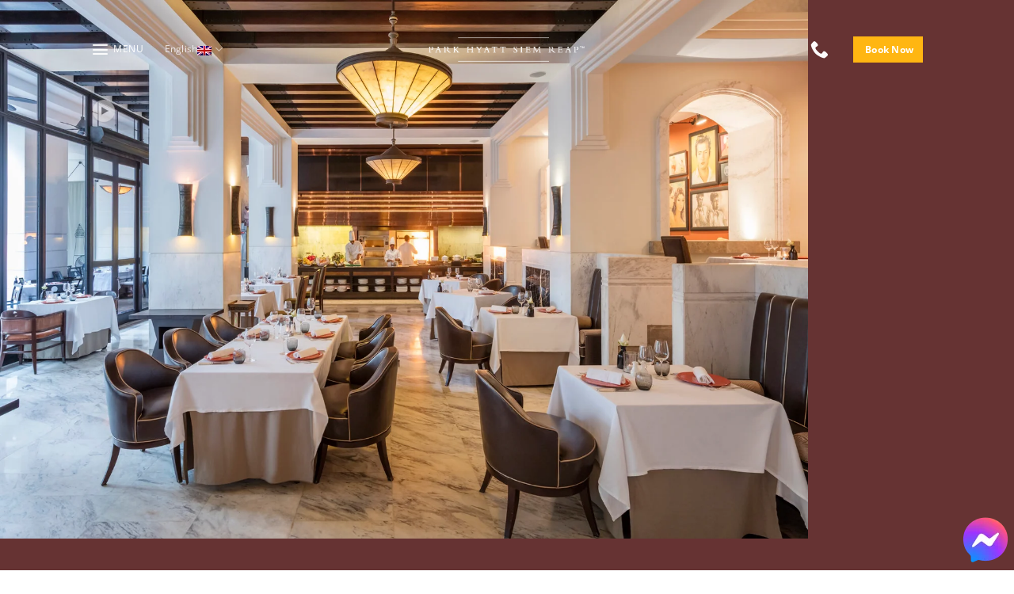

--- FILE ---
content_type: text/html; charset=UTF-8
request_url: https://www.experienceparkhyattsiemreap.com/the-dining-room-restaurant-siem-reap/
body_size: 29599
content:
<!DOCTYPE html><html lang="en-US" class="loading-site no-js"><head><meta charset="UTF-8" /><link rel="profile" href="http://gmpg.org/xfn/11" /><meta name='robots' content='index, follow, max-image-preview:large, max-snippet:-1, max-video-preview:-1' /><style>img:is([sizes="auto" i], [sizes^="auto," i]) { contain-intrinsic-size: 3000px 1500px }</style><link rel="alternate" hreflang="en" href="https://www.experienceparkhyattsiemreap.com/the-dining-room-restaurant-siem-reap/" /><link rel="alternate" hreflang="x-default" href="https://www.experienceparkhyattsiemreap.com/the-dining-room-restaurant-siem-reap/" /><meta name="viewport" content="width=device-width, initial-scale=1" /><title>All Day Dining Restaurant | The Dining Room | Park Hyatt Siem Reap</title><meta name="description" content="Enjoy Khmer-French cuisine made from carefully sourced ingredients at one of the best all day dining restaurants in Siem Reap. Reserve now." /><link rel="canonical" href="https://www.experienceparkhyattsiemreap.com/the-dining-room-restaurant-siem-reap/" /><meta property="og:locale" content="en_US" /><meta property="og:type" content="article" /><meta property="og:title" content="All Day Dining Restaurant | The Dining Room | Park Hyatt Siem Reap" /><meta property="og:description" content="Enjoy Khmer-French cuisine made from carefully sourced ingredients at one of the best all day dining restaurants in Siem Reap. Reserve now" /><meta property="og:url" content="https://www.experienceparkhyattsiemreap.com/the-dining-room-restaurant-siem-reap/" /><meta property="og:site_name" content="Park Hyatt Siem Reap" /><meta property="article:publisher" content="https://www.facebook.com/ParkHyattSiemReap" /><meta property="article:modified_time" content="2025-10-08T04:22:10+00:00" /><meta property="og:image" content="https://www.experienceparkhyattsiemreap.com/wp-content/uploads/2021/06/park-hyat-siem-reap-logo.jpg" /><meta property="og:image:width" content="959" /><meta property="og:image:height" content="960" /><meta property="og:image:type" content="image/jpeg" /><meta name="twitter:card" content="summary_large_image" /><meta name="twitter:title" content="All Day Dining Restaurant | The Dining Room | Park Hyatt Siem Reap" /><meta name="twitter:description" content="Enjoy Khmer-French cuisine made from carefully sourced ingredients at one of the best all day dining restaurants in Siem Reap. Reserve now" /><meta name="twitter:image" content="https://www.experienceparkhyattsiemreap.com/wp-content/uploads/2021/06/park-hyat-siem-reap-logo.jpg" /><meta name="twitter:label1" content="Est. reading time" /><meta name="twitter:data1" content="5 minutes" /> <script type="application/ld+json" class="yoast-schema-graph">{"@context":"https://schema.org","@graph":[{"@type":"WebPage","@id":"https://www.experienceparkhyattsiemreap.com/the-dining-room-restaurant-siem-reap/","url":"https://www.experienceparkhyattsiemreap.com/the-dining-room-restaurant-siem-reap/","name":"All Day Dining Restaurant | The Dining Room | Park Hyatt Siem Reap","isPartOf":{"@id":"https://www.experienceparkhyattsiemreap.com/#website"},"datePublished":"2020-11-23T09:07:55+00:00","dateModified":"2025-10-08T04:22:10+00:00","description":"Enjoy Khmer-French cuisine made from carefully sourced ingredients at one of the best all day dining restaurants in Siem Reap. Reserve now.","breadcrumb":{"@id":"https://www.experienceparkhyattsiemreap.com/the-dining-room-restaurant-siem-reap/#breadcrumb"},"inLanguage":"en-US","potentialAction":[{"@type":"ReadAction","target":["https://www.experienceparkhyattsiemreap.com/the-dining-room-restaurant-siem-reap/"]}]},{"@type":"BreadcrumbList","@id":"https://www.experienceparkhyattsiemreap.com/the-dining-room-restaurant-siem-reap/#breadcrumb","itemListElement":[{"@type":"ListItem","position":1,"name":"Home","item":"https://www.experienceparkhyattsiemreap.com/"},{"@type":"ListItem","position":2,"name":"the-dining-room"}]},{"@type":"WebSite","@id":"https://www.experienceparkhyattsiemreap.com/#website","url":"https://www.experienceparkhyattsiemreap.com/","name":"Park Hyatt Siem Reap","description":"Park Hyatt Siem Reap","publisher":{"@id":"https://www.experienceparkhyattsiemreap.com/#organization"},"potentialAction":[{"@type":"SearchAction","target":{"@type":"EntryPoint","urlTemplate":"https://www.experienceparkhyattsiemreap.com/?s={search_term_string}"},"query-input":{"@type":"PropertyValueSpecification","valueRequired":true,"valueName":"search_term_string"}}],"inLanguage":"en-US"},{"@type":"Organization","@id":"https://www.experienceparkhyattsiemreap.com/#organization","name":"Park Hyatt Siem Reap","url":"https://www.experienceparkhyattsiemreap.com/","logo":{"@type":"ImageObject","inLanguage":"en-US","@id":"https://www.experienceparkhyattsiemreap.com/#/schema/logo/image/","url":"https://www.experienceparkhyattsiemreap.com/wp-content/uploads/2021/06/park-hyat-siem-reap-logo.jpg","contentUrl":"https://www.experienceparkhyattsiemreap.com/wp-content/uploads/2021/06/park-hyat-siem-reap-logo.jpg","width":959,"height":960,"caption":"Park Hyatt Siem Reap"},"image":{"@id":"https://www.experienceparkhyattsiemreap.com/#/schema/logo/image/"},"sameAs":["https://www.facebook.com/ParkHyattSiemReap","https://www.instagram.com/parkhyatt_siemreap","https://www.linkedin.com/company/park-hyatt-siem-reap","https://www.youtube.com/channel/UCYfPEzmCctP5Q50METJlrfw"]}]}</script> <link href="https://fonts.googleapis.com" rel="preconnect" crossorigin><link href="https://www.googletagmanager.com" rel="preconnect"><link href="https://www.experiencehyattphuket.com" rel="preconnect"><link href="https://connect.facebook.net" rel="preconnect"><link href="https://www.google-analytics.com" rel="preconnect"><link href="https://www.google.com" rel="preconnect"><link href="https://www.facebook.com" rel="preconnect"><link href="https://www.experienceparkhyattsiemreap.com/web_font/Didot-Bold.woff2" rel="preload" as="font" type="font/woff2" crossorigin><link href="https://www.experienceparkhyattsiemreap.com/wp-content/uploads/2023/01/min-1park-hyatt-siem-reap-5-star-hotel-siem-reap-video-1.mp4" rel="preload" as="video" type="video/mp4"><link href="https://www.experienceparkhyattsiemreap.com/wp-content/plugins/sitepress-multilingual-cms/res/flags/en.png" rel="preload" as="image" type="image/png"><script type='application/javascript'  id='pys-version-script'>console.log('PixelYourSite Free version 11.1.4');</script> <link rel="alternate" type="application/rss+xml" title="Park Hyatt Siem Reap &raquo; Feed" href="https://www.experienceparkhyattsiemreap.com/feed/" /><link rel="alternate" type="application/rss+xml" title="Park Hyatt Siem Reap &raquo; Comments Feed" href="https://www.experienceparkhyattsiemreap.com/comments/feed/" /><style  type='text/css'  data-wpacu-inline-css-file='1'>/*!/wp-content/plugins/compact-wp-audio-player/css/flashblock.css*/#sm2-container{position:absolute;width:1px;height:1px;overflow:hidden;_overflow:hidden}#sm2-container object,#sm2-container embed{width:48px;height:48px;max-width:48px;max-height:48px}#sm2-container.swf_timedout{position:relative;width:48px;height:48px}#sm2-container.swf_timedout,#sm2-container.swf_timedout object,#sm2-container.swf_timedout embed{min-width:48px;min-height:48px}#sm2-container.swf_unblocked{width:1px;height:1px}#sm2-container.swf_loaded object,#sm2-container.swf_loaded embed,#sm2-container.swf_unblocked object,#sm2-container.swf_unblocked embed{left:-9999em;top:-9999em}#sm2-container.swf_error{display:none}#sm2-container.high_performance,#sm2-container.high_performance.swf_timeout{position:absolute;position:fixed}#sm2-container.high_performance{overflow:hidden;_top:-9999px;_left:-9999px;bottom:0;left:0;z-index:99}#sm2-container.high_performance.swf_loaded,#sm2-container.high_performance.swf_unblocked{z-index:auto}#sm2-container.high_performance.swf_loaded,#sm2-container.high_performance.swf_unblocked,#sm2-container.high_performance.swf_unblocked object,#sm2-container.high_performance.swf_unblocked embed{height:8px;width:8px}#sm2-container.high_performance.swf_loaded{top:auto;bottom:0;left:0}#sm2-container.high_performance.swf_loaded object,#sm2-container.high_performance.swf_loaded embed,#sm2-container.high_performance.swf_unblocked object,#sm2-container.high_performance.swf_unblocked embed{left:auto;top:auto}#sm2-container.high_performance.swf_timedout{z-index:99}</style><style  type='text/css'  data-wpacu-inline-css-file='1'>/*!/wp-content/plugins/compact-wp-audio-player/css/player.css*/.sc_player_container1{display:inline}.sc_player_container1 .myButton_play{background:#fff0 url(/wp-content/plugins/compact-wp-audio-player/css/../image/round-play-button-black.png) no-repeat!important;cursor:pointer!important;width:32px!important;height:32px!important;border:none!important;position:relative;margin:0!important;padding:0!important}.sc_player_container1 .myButton_stop{background:#fff0 url(/wp-content/plugins/compact-wp-audio-player/css/../image/round-pause-button-black.png) no-repeat!important;cursor:pointer!important;width:32px!important;height:32px!important;border:none!important;position:relative;margin:0!important;padding:0!important}.sc_player_container2{max-width:56em}.sc_player_container2 .myButton_play{background:url(/wp-content/plugins/compact-wp-audio-player/css/../image/stop-play.jpg) no-repeat;background-position:-30px -30px;cursor:pointer;width:40px;height:30px;border:none;position:relative}.sc_player_container2 .myButton_stop{background:url(/wp-content/plugins/compact-wp-audio-player/css/../image/stop-play.jpg) no-repeat;background-position:-31px -90px;cursor:pointer;width:40px;height:30px;border:none;position:relative}</style><link rel='stylesheet' id='wp-components-css' href='https://www.experienceparkhyattsiemreap.com/wp-includes/css/dist/components/style.min.css' type='text/css' media='all' /><style  type='text/css'  data-wpacu-inline-css-file='1'>:root{--wp-admin-theme-color:#007cba;--wp-admin-theme-color--rgb:0,124,186;--wp-admin-theme-color-darker-10:#006ba1;--wp-admin-theme-color-darker-10--rgb:0,107,161;--wp-admin-theme-color-darker-20:#005a87;--wp-admin-theme-color-darker-20--rgb:0,90,135;--wp-admin-border-width-focus:2px;--wp-block-synced-color:#7a00df;--wp-block-synced-color--rgb:122,0,223;--wp-bound-block-color:var(--wp-block-synced-color)}@media (min-resolution:192dpi){:root{--wp-admin-border-width-focus:1.5px}}.preference-base-option+.preference-base-option{margin-top:16px}@media (min-width:600px){.preferences-modal{height:calc(100% - 120px);width:calc(100% - 32px)}}@media (min-width:782px){.preferences-modal{width:750px}}@media (min-width:960px){.preferences-modal{height:70%}}@media (max-width:781px){.preferences-modal .components-modal__content{padding:0}}.preferences__tabs-tablist{left:16px;position:absolute!important;top:84px;width:160px}.preferences__tabs-tabpanel{margin-left:160px;padding-left:24px}@media (max-width:781px){.preferences__provider{height:100%}}.preferences-modal__section{margin:0 0 2.5rem}.preferences-modal__section:last-child{margin:0}.preferences-modal__section-legend{margin-bottom:8px}.preferences-modal__section-title{font-size:.9rem;font-weight:600;margin-top:0}.preferences-modal__section-description{color:#757575;font-size:12px;font-style:normal;margin:-8px 0 8px}.preferences-modal__section:has(.preferences-modal__section-content:empty){display:none}</style><link rel='stylesheet' id='wp-block-editor-css' href='https://www.experienceparkhyattsiemreap.com/wp-includes/css/dist/block-editor/style.min.css' type='text/css' media='all' /><link rel='stylesheet' id='popup-maker-block-library-style-css' href='https://www.experienceparkhyattsiemreap.com/wp-content/cache/asset-cleanup/css/item/popup-maker__dist__packages__block-library-style-css-v30b12b4cf19ae61f00138c2446c1ed67bf287a59.css' type='text/css' media='all' /><style  type='text/css'  data-wpacu-inline-css-file='1'>/*!/wp-content/plugins/contact-form-7/includes/css/styles.css*/.wpcf7 .screen-reader-response{position:absolute;overflow:hidden;clip:rect(1px,1px,1px,1px);clip-path:inset(50%);height:1px;width:1px;margin:-1px;padding:0;border:0;word-wrap:normal!important}.wpcf7 .hidden-fields-container{display:none}.wpcf7 form .wpcf7-response-output{margin:2em .5em 1em;padding:.2em 1em;border:2px solid #00a0d2}.wpcf7 form.init .wpcf7-response-output,.wpcf7 form.resetting .wpcf7-response-output,.wpcf7 form.submitting .wpcf7-response-output{display:none}.wpcf7 form.sent .wpcf7-response-output{border-color:#46b450}.wpcf7 form.failed .wpcf7-response-output,.wpcf7 form.aborted .wpcf7-response-output{border-color:#dc3232}.wpcf7 form.spam .wpcf7-response-output{border-color:#f56e28}.wpcf7 form.invalid .wpcf7-response-output,.wpcf7 form.unaccepted .wpcf7-response-output,.wpcf7 form.payment-required .wpcf7-response-output{border-color:#ffb900}.wpcf7-form-control-wrap{position:relative}.wpcf7-not-valid-tip{color:#dc3232;font-size:1em;font-weight:400;display:block}.use-floating-validation-tip .wpcf7-not-valid-tip{position:relative;top:-2ex;left:1em;z-index:100;border:1px solid #dc3232;background:#fff;padding:.2em .8em;width:24em}.wpcf7-list-item{display:inline-block;margin:0 0 0 1em}.wpcf7-list-item-label::before,.wpcf7-list-item-label::after{content:" "}.wpcf7-spinner{visibility:hidden;display:inline-block;background-color:#23282d;opacity:.75;width:24px;height:24px;border:none;border-radius:100%;padding:0;margin:0 24px;position:relative}form.submitting .wpcf7-spinner{visibility:visible}.wpcf7-spinner::before{content:'';position:absolute;background-color:#fbfbfc;top:4px;left:4px;width:6px;height:6px;border:none;border-radius:100%;transform-origin:8px 8px;animation-name:spin;animation-duration:1000ms;animation-timing-function:linear;animation-iteration-count:infinite}@media (prefers-reduced-motion:reduce){.wpcf7-spinner::before{animation-name:blink;animation-duration:2000ms}}@keyframes spin{from{transform:rotate(0deg)}to{transform:rotate(360deg)}}@keyframes blink{from{opacity:0}50%{opacity:1}to{opacity:0}}.wpcf7 [inert]{opacity:.5}.wpcf7 input[type="file"]{cursor:pointer}.wpcf7 input[type="file"]:disabled{cursor:default}.wpcf7 .wpcf7-submit:disabled{cursor:not-allowed}.wpcf7 input[type="url"],.wpcf7 input[type="email"],.wpcf7 input[type="tel"]{direction:ltr}.wpcf7-reflection>output{display:list-item;list-style:none}.wpcf7-reflection>output[hidden]{display:none}</style><style  type='text/css'  data-wpacu-inline-css-file='1'>/*!/wp-content/plugins/email-subscribers/lite/public/css/email-subscribers-public.css*/.es_caption{padding-bottom:1em;padding-right:.5em}.es_msg{padding-top:5px;padding-bottom:5px;color:red}.es_textbox{padding-bottom:10px}.es_button{padding-top:10px;padding-bottom:5px}.es_textbox_class{width:200px}.es_lablebox{padding-bottom:3px}.es_subscription_message.success{color:green;font-size:16px}.es_subscription_message.error{color:red;font-size:16px}.es_spinner_image{display:none;float:right}.es-field-wrap{margin-bottom:.6em}.ig-es-form-list-selection,.ig-es-form-list-selection td,.ig-es-form-list-selection tr,.ig-es-form-radio-selection,.ig-es-form-radio-selection td,.ig-es-form-radio-selection tr{border:none}.ig_es_form_wrapper{width:30%;margin:0 auto;border:2px #e8e3e3 solid;padding:.9em;border-radius:5px}.ig_es_form_heading{font-size:1.3em;line-height:1.5em;margin-bottom:.5em}.ig_es_list_checkbox{margin-right:.5em}.ig_es_submit{color:#FFFFFF!important;border-color:#03a025!important;background:#03a025!important;box-shadow:0 1px 0 #03a025;font-weight:700;height:2.4em;line-height:1em;cursor:pointer;border-width:1px;border-style:solid;-webkit-appearance:none;border-radius:3px;white-space:nowrap;box-sizing:border-box;font-size:1em;padding:0 2em;margin-top:1em}.ig_es_submit:hover{color:#FFF!important;background:#0AAB2E!important;border-color:#0AAB2E!important}.ig_es_form_wrapper hr{display:block;height:1px;border:0;border-top:1px solid #ccc;margin:1em 0;padding:0}.es_form_cf{padding:.75rem}select.es_form_cf,input[type="text"].es_form_cf,input[type="number"].es_form_cf,input[type="date"].es_form_cf{width:50%}</style><link rel='stylesheet' id='flatsome-main-css' href='https://www.experienceparkhyattsiemreap.com/wp-content/cache/asset-cleanup/css/item/flatsome__assets__css__flatsome-css-v72e99ae99030d47e5d2a4908ae177b8be3f42153.css' type='text/css' media='all' /><style id='flatsome-main-inline-css' type='text/css'>@font-face {
				font-family: "fl-icons";
				font-display: block;
				src: url(https://www.experienceparkhyattsiemreap.com/wp-content/themes/flatsome/assets/css/icons/fl-icons.eot?v=3.19.7);
				src:
					url(https://www.experienceparkhyattsiemreap.com/wp-content/themes/flatsome/assets/css/icons/fl-icons.eot#iefix?v=3.19.7) format("embedded-opentype"),
					url(https://www.experienceparkhyattsiemreap.com/wp-content/themes/flatsome/assets/css/icons/fl-icons.woff2?v=3.19.7) format("woff2"),
					url(https://www.experienceparkhyattsiemreap.com/wp-content/themes/flatsome/assets/css/icons/fl-icons.ttf?v=3.19.7) format("truetype"),
					url(https://www.experienceparkhyattsiemreap.com/wp-content/themes/flatsome/assets/css/icons/fl-icons.woff?v=3.19.7) format("woff"),
					url(https://www.experienceparkhyattsiemreap.com/wp-content/themes/flatsome/assets/css/icons/fl-icons.svg?v=3.19.7#fl-icons) format("svg");
			}</style> <script type="text/javascript" src="https://www.experienceparkhyattsiemreap.com/wp-includes/js/jquery/jquery.min.js" id="jquery-core-js"></script> <script type="text/javascript" id="pys-js-extra" src="[data-uri]" defer></script> <link rel="https://api.w.org/" href="https://www.experienceparkhyattsiemreap.com/wp-json/" /><link rel="alternate" title="JSON" type="application/json" href="https://www.experienceparkhyattsiemreap.com/wp-json/wp/v2/pages/6271" /><meta name="generator" content="WordPress 6.7.1" /><link rel='shortlink' href='https://www.experienceparkhyattsiemreap.com/?p=6271' /><link rel="alternate" title="oEmbed (JSON)" type="application/json+oembed" href="https://www.experienceparkhyattsiemreap.com/wp-json/oembed/1.0/embed?url=https%3A%2F%2Fwww.experienceparkhyattsiemreap.com%2Fthe-dining-room-restaurant-siem-reap%2F" /><link rel="alternate" title="oEmbed (XML)" type="text/xml+oembed" href="https://www.experienceparkhyattsiemreap.com/wp-json/oembed/1.0/embed?url=https%3A%2F%2Fwww.experienceparkhyattsiemreap.com%2Fthe-dining-room-restaurant-siem-reap%2F&#038;format=xml" /><meta name="generator" content="WPML ver:4.8.5 stt:1;" /><style  type='text/css'  data-wpacu-inline-css-file='1'>/*!/web_font/stylesheet.css*/@font-face{font-family:'Garamond';src:url(/web_font/GaramondBoldBold.eot);src:url('/web_font/GaramondBoldBold.eot?#iefix') format('embedded-opentype'),url(/web_font/GaramondBoldBold.woff2) format('woff2'),url(/web_font/GaramondBoldBold.woff) format('woff'),url(/web_font/GaramondBoldBold.ttf) format('truetype'),url('/web_font/GaramondBoldBold.svg#GaramondBoldBold') format('svg');font-weight:700;font-style:normal;font-display:swap}@font-face{font-family:'Garamond';src:url(/web_font/Garamond-Bold.eot);src:url('/web_font/Garamond-Bold.eot?#iefix') format('embedded-opentype'),url(/web_font/Garamond-Bold.woff2) format('woff2'),url(/web_font/Garamond-Bold.woff) format('woff'),url(/web_font/Garamond-Bold.ttf) format('truetype'),url('/web_font/Garamond-Bold.svg#Garamond-Bold') format('svg');font-weight:500;font-style:normal;font-display:swap}@font-face{font-family:'Garamond';src:url(/web_font/Garamond.eot);src:url('/web_font/Garamond.eot?#iefix') format('embedded-opentype'),url(/web_font/Garamond.woff2) format('woff2'),url(/web_font/Garamond.woff) format('woff'),url(/web_font/Garamond.ttf) format('truetype'),url('/web_font/Garamond.svg#Garamond') format('svg');font-weight:400;font-style:normal;font-display:swap}@font-face{font-family:'Didot';src:url(/web_font/Didot.eot);src:url('/web_font/Didot.eot?#iefix') format('embedded-opentype'),url(/web_font/Didot.woff2) format('woff2'),url(/web_font/Didot.woff) format('woff'),url(/web_font/Didot.ttf) format('truetype'),url('/web_font/Didot.svg#Didot') format('svg');font-weight:400;font-style:normal;font-display:swap}@font-face{font-family:'Didot';src:url(/web_font/Didot-Bold.eot);src:url('/web_font/Didot-Bold.eot?#iefix') format('embedded-opentype'),url(/web_font/Didot-Bold.woff2) format('woff2'),url(/web_font/Didot-Bold.woff) format('woff'),url(/web_font/Didot-Bold.ttf) format('truetype'),url('/web_font/Didot-Bold.svg#Didot-Bold') format('svg');font-weight:700;font-style:normal;font-display:swap}@font-face{font-family:'Didot';src:url(/web_font/Didot-Italic.eot);src:url('/web_font/Didot-Italic.eot?#iefix') format('embedded-opentype'),url(/web_font/Didot-Italic.woff2) format('woff2'),url(/web_font/Didot-Italic.woff) format('woff'),url(/web_font/Didot-Italic.ttf) format('truetype'),url('/web_font/Didot-Italic.svg#Didot-Italic') format('svg');font-weight:400;font-style:italic;font-display:swap}</style> <script src="https://www.googletagmanager.com/gtag/js?id=UA-167368978-1" defer data-deferred="1"></script> <script src="[data-uri]" defer></script> <noscript><img height="1" width="1" style="display:none"
src="https://www.facebook.com/tr?id=623497044413616&ev=PageView&noscript=1"
/></noscript><meta name="google-site-verification" content="gf-iKnzQkW0ev9eaz61byrq7zFjaROVU7ggPIrKjUAc" />
 <script>(function(w,d,s,l,i){w[l]=w[l]||[];w[l].push({'gtm.start':
new Date().getTime(),event:'gtm.js'});var f=d.getElementsByTagName(s)[0],
j=d.createElement(s),dl=l!='dataLayer'?'&l='+l:'';j.async=true;j.src=
'https://www.googletagmanager.com/gtm.js?id='+i+dl;f.parentNode.insertBefore(j,f);
})(window,document,'script','dataLayer','GTM-TNF6JFJ');</script> <link rel="icon" href="https://www.experienceparkhyattsiemreap.com/wp-content/uploads/2023/08/logo-150x150.png" sizes="32x32" /><link rel="icon" href="https://www.experienceparkhyattsiemreap.com/wp-content/uploads/2023/08/logo.png" sizes="192x192" /><link rel="apple-touch-icon" href="https://www.experienceparkhyattsiemreap.com/wp-content/uploads/2023/08/logo.png" /><meta name="msapplication-TileImage" content="https://www.experienceparkhyattsiemreap.com/wp-content/uploads/2023/08/logo.png" /><style id="custom-css" type="text/css">:root {--primary-color: #663333;--fs-color-primary: #663333;--fs-color-secondary: #663333;--fs-color-success: #7a9c59;--fs-color-alert: #b20000;--fs-experimental-link-color: #663333;--fs-experimental-link-color-hover: #663333;}.tooltipster-base {--tooltip-color: #fff;--tooltip-bg-color: #000;}.off-canvas-right .mfp-content, .off-canvas-left .mfp-content {--drawer-width: 300px;}html{background-color:#ffffff!important;}.sticky-add-to-cart--active, #wrapper,#main,#main.dark{background-color: #ffffff}.header-main{height: 114px}#logo img{max-height: 114px}#logo{width:210px;}.stuck #logo img{padding:5px 0;}.header-bottom{min-height: 10px}.header-top{min-height: 20px}.transparent .header-main{height: 124px}.transparent #logo img{max-height: 124px}.has-transparent + .page-title:first-of-type,.has-transparent + #main > .page-title,.has-transparent + #main > div > .page-title,.has-transparent + #main .page-header-wrapper:first-of-type .page-title{padding-top: 174px;}.header.show-on-scroll,.stuck .header-main{height:77px!important}.stuck #logo img{max-height: 77px!important}.header-bg-color {background-color: #000000}.header-bottom {background-color: #f1f1f1}.header-main .nav > li > a{line-height: 26px }.stuck .header-main .nav > li > a{line-height: 25px }.header-bottom-nav > li > a{line-height: 16px }@media (max-width: 549px) {.header-main{height: 59px}#logo img{max-height: 59px}}.main-menu-overlay{background-color: #000000}.nav-dropdown{font-size:100%}body{color: #282828}h1,h2,h3,h4,h5,h6,.heading-font{color: #000000;}body{font-family: "Open Sans", sans-serif;}body {font-weight: 400;font-style: normal;}.nav > li > a {font-family: "Open Sans", sans-serif;}.mobile-sidebar-levels-2 .nav > li > ul > li > a {font-family: "Open Sans", sans-serif;}.nav > li > a,.mobile-sidebar-levels-2 .nav > li > ul > li > a {font-weight: 700;font-style: normal;}h1,h2,h3,h4,h5,h6,.heading-font, .off-canvas-center .nav-sidebar.nav-vertical > li > a{font-family: "Open Sans", sans-serif;}h1,h2,h3,h4,h5,h6,.heading-font,.banner h1,.banner h2 {font-weight: 700;font-style: normal;}.alt-font{font-family: "Open Sans", sans-serif;}.alt-font {font-weight: 400!important;font-style: normal!important;}.breadcrumbs{text-transform: none;}button,.button{text-transform: none;}.nav > li > a, .links > li > a{text-transform: none;}.section-title span{text-transform: none;}h3.widget-title,span.widget-title{text-transform: none;}.header:not(.transparent) .header-nav-main.nav > li > a {color: #000000;}.header:not(.transparent) .header-nav-main.nav > li > a:hover,.header:not(.transparent) .header-nav-main.nav > li.active > a,.header:not(.transparent) .header-nav-main.nav > li.current > a,.header:not(.transparent) .header-nav-main.nav > li > a.active,.header:not(.transparent) .header-nav-main.nav > li > a.current{color: #000000;}.header-nav-main.nav-line-bottom > li > a:before,.header-nav-main.nav-line-grow > li > a:before,.header-nav-main.nav-line > li > a:before,.header-nav-main.nav-box > li > a:hover,.header-nav-main.nav-box > li.active > a,.header-nav-main.nav-pills > li > a:hover,.header-nav-main.nav-pills > li.active > a{color:#FFF!important;background-color: #000000;}.is-divider{background-color: #ffffff;}.header-main .social-icons,.header-main .cart-icon strong,.header-main .menu-title,.header-main .header-button > .button.is-outline,.header-main .nav > li > a > i:not(.icon-angle-down){color: rgba(255,255,255,0.99)!important;}.header-main .header-button > .button.is-outline,.header-main .cart-icon strong:after,.header-main .cart-icon strong{border-color: rgba(255,255,255,0.99)!important;}.header-main .header-button > .button:not(.is-outline){background-color: rgba(255,255,255,0.99)!important;}.header-main .current-dropdown .cart-icon strong,.header-main .header-button > .button:hover,.header-main .header-button > .button:hover i,.header-main .header-button > .button:hover span{color:#FFF!important;}.header-main .menu-title:hover,.header-main .social-icons a:hover,.header-main .header-button > .button.is-outline:hover,.header-main .nav > li > a:hover > i:not(.icon-angle-down){color: #ffffff!important;}.header-main .current-dropdown .cart-icon strong,.header-main .header-button > .button:hover{background-color: #ffffff!important;}.header-main .current-dropdown .cart-icon strong:after,.header-main .current-dropdown .cart-icon strong,.header-main .header-button > .button:hover{border-color: #ffffff!important;}.footer-1{background-color: #e4e4e4}.footer-2{background-color: #83a8b5}.absolute-footer, html{background-color: rgba(20,0,0,0)}.nav-vertical-fly-out > li + li {border-top-width: 1px; border-top-style: solid;}.label-new.menu-item > a:after{content:"New";}.label-hot.menu-item > a:after{content:"Hot";}.label-sale.menu-item > a:after{content:"Sale";}.label-popular.menu-item > a:after{content:"Popular";}</style><style type="text/css" id="wp-custom-css">.image-icon img {
    max-width: 32px;
    min-width: 10px;
}</style><style id="kirki-inline-styles">/* cyrillic-ext */
@font-face {
  font-family: 'Open Sans';
  font-style: normal;
  font-weight: 400;
  font-stretch: 100%;
  font-display: swap;
  src: url(https://www.experienceparkhyattsiemreap.com/wp-content/fonts/open-sans/memvYaGs126MiZpBA-UvWbX2vVnXBbObj2OVTSKmu1aB.woff2) format('woff2');
  unicode-range: U+0460-052F, U+1C80-1C8A, U+20B4, U+2DE0-2DFF, U+A640-A69F, U+FE2E-FE2F;
}
/* cyrillic */
@font-face {
  font-family: 'Open Sans';
  font-style: normal;
  font-weight: 400;
  font-stretch: 100%;
  font-display: swap;
  src: url(https://www.experienceparkhyattsiemreap.com/wp-content/fonts/open-sans/memvYaGs126MiZpBA-UvWbX2vVnXBbObj2OVTSumu1aB.woff2) format('woff2');
  unicode-range: U+0301, U+0400-045F, U+0490-0491, U+04B0-04B1, U+2116;
}
/* greek-ext */
@font-face {
  font-family: 'Open Sans';
  font-style: normal;
  font-weight: 400;
  font-stretch: 100%;
  font-display: swap;
  src: url(https://www.experienceparkhyattsiemreap.com/wp-content/fonts/open-sans/memvYaGs126MiZpBA-UvWbX2vVnXBbObj2OVTSOmu1aB.woff2) format('woff2');
  unicode-range: U+1F00-1FFF;
}
/* greek */
@font-face {
  font-family: 'Open Sans';
  font-style: normal;
  font-weight: 400;
  font-stretch: 100%;
  font-display: swap;
  src: url(https://www.experienceparkhyattsiemreap.com/wp-content/fonts/open-sans/memvYaGs126MiZpBA-UvWbX2vVnXBbObj2OVTSymu1aB.woff2) format('woff2');
  unicode-range: U+0370-0377, U+037A-037F, U+0384-038A, U+038C, U+038E-03A1, U+03A3-03FF;
}
/* hebrew */
@font-face {
  font-family: 'Open Sans';
  font-style: normal;
  font-weight: 400;
  font-stretch: 100%;
  font-display: swap;
  src: url(https://www.experienceparkhyattsiemreap.com/wp-content/fonts/open-sans/memvYaGs126MiZpBA-UvWbX2vVnXBbObj2OVTS2mu1aB.woff2) format('woff2');
  unicode-range: U+0307-0308, U+0590-05FF, U+200C-2010, U+20AA, U+25CC, U+FB1D-FB4F;
}
/* math */
@font-face {
  font-family: 'Open Sans';
  font-style: normal;
  font-weight: 400;
  font-stretch: 100%;
  font-display: swap;
  src: url(https://www.experienceparkhyattsiemreap.com/wp-content/fonts/open-sans/memvYaGs126MiZpBA-UvWbX2vVnXBbObj2OVTVOmu1aB.woff2) format('woff2');
  unicode-range: U+0302-0303, U+0305, U+0307-0308, U+0310, U+0312, U+0315, U+031A, U+0326-0327, U+032C, U+032F-0330, U+0332-0333, U+0338, U+033A, U+0346, U+034D, U+0391-03A1, U+03A3-03A9, U+03B1-03C9, U+03D1, U+03D5-03D6, U+03F0-03F1, U+03F4-03F5, U+2016-2017, U+2034-2038, U+203C, U+2040, U+2043, U+2047, U+2050, U+2057, U+205F, U+2070-2071, U+2074-208E, U+2090-209C, U+20D0-20DC, U+20E1, U+20E5-20EF, U+2100-2112, U+2114-2115, U+2117-2121, U+2123-214F, U+2190, U+2192, U+2194-21AE, U+21B0-21E5, U+21F1-21F2, U+21F4-2211, U+2213-2214, U+2216-22FF, U+2308-230B, U+2310, U+2319, U+231C-2321, U+2336-237A, U+237C, U+2395, U+239B-23B7, U+23D0, U+23DC-23E1, U+2474-2475, U+25AF, U+25B3, U+25B7, U+25BD, U+25C1, U+25CA, U+25CC, U+25FB, U+266D-266F, U+27C0-27FF, U+2900-2AFF, U+2B0E-2B11, U+2B30-2B4C, U+2BFE, U+3030, U+FF5B, U+FF5D, U+1D400-1D7FF, U+1EE00-1EEFF;
}
/* symbols */
@font-face {
  font-family: 'Open Sans';
  font-style: normal;
  font-weight: 400;
  font-stretch: 100%;
  font-display: swap;
  src: url(https://www.experienceparkhyattsiemreap.com/wp-content/fonts/open-sans/memvYaGs126MiZpBA-UvWbX2vVnXBbObj2OVTUGmu1aB.woff2) format('woff2');
  unicode-range: U+0001-000C, U+000E-001F, U+007F-009F, U+20DD-20E0, U+20E2-20E4, U+2150-218F, U+2190, U+2192, U+2194-2199, U+21AF, U+21E6-21F0, U+21F3, U+2218-2219, U+2299, U+22C4-22C6, U+2300-243F, U+2440-244A, U+2460-24FF, U+25A0-27BF, U+2800-28FF, U+2921-2922, U+2981, U+29BF, U+29EB, U+2B00-2BFF, U+4DC0-4DFF, U+FFF9-FFFB, U+10140-1018E, U+10190-1019C, U+101A0, U+101D0-101FD, U+102E0-102FB, U+10E60-10E7E, U+1D2C0-1D2D3, U+1D2E0-1D37F, U+1F000-1F0FF, U+1F100-1F1AD, U+1F1E6-1F1FF, U+1F30D-1F30F, U+1F315, U+1F31C, U+1F31E, U+1F320-1F32C, U+1F336, U+1F378, U+1F37D, U+1F382, U+1F393-1F39F, U+1F3A7-1F3A8, U+1F3AC-1F3AF, U+1F3C2, U+1F3C4-1F3C6, U+1F3CA-1F3CE, U+1F3D4-1F3E0, U+1F3ED, U+1F3F1-1F3F3, U+1F3F5-1F3F7, U+1F408, U+1F415, U+1F41F, U+1F426, U+1F43F, U+1F441-1F442, U+1F444, U+1F446-1F449, U+1F44C-1F44E, U+1F453, U+1F46A, U+1F47D, U+1F4A3, U+1F4B0, U+1F4B3, U+1F4B9, U+1F4BB, U+1F4BF, U+1F4C8-1F4CB, U+1F4D6, U+1F4DA, U+1F4DF, U+1F4E3-1F4E6, U+1F4EA-1F4ED, U+1F4F7, U+1F4F9-1F4FB, U+1F4FD-1F4FE, U+1F503, U+1F507-1F50B, U+1F50D, U+1F512-1F513, U+1F53E-1F54A, U+1F54F-1F5FA, U+1F610, U+1F650-1F67F, U+1F687, U+1F68D, U+1F691, U+1F694, U+1F698, U+1F6AD, U+1F6B2, U+1F6B9-1F6BA, U+1F6BC, U+1F6C6-1F6CF, U+1F6D3-1F6D7, U+1F6E0-1F6EA, U+1F6F0-1F6F3, U+1F6F7-1F6FC, U+1F700-1F7FF, U+1F800-1F80B, U+1F810-1F847, U+1F850-1F859, U+1F860-1F887, U+1F890-1F8AD, U+1F8B0-1F8BB, U+1F8C0-1F8C1, U+1F900-1F90B, U+1F93B, U+1F946, U+1F984, U+1F996, U+1F9E9, U+1FA00-1FA6F, U+1FA70-1FA7C, U+1FA80-1FA89, U+1FA8F-1FAC6, U+1FACE-1FADC, U+1FADF-1FAE9, U+1FAF0-1FAF8, U+1FB00-1FBFF;
}
/* vietnamese */
@font-face {
  font-family: 'Open Sans';
  font-style: normal;
  font-weight: 400;
  font-stretch: 100%;
  font-display: swap;
  src: url(https://www.experienceparkhyattsiemreap.com/wp-content/fonts/open-sans/memvYaGs126MiZpBA-UvWbX2vVnXBbObj2OVTSCmu1aB.woff2) format('woff2');
  unicode-range: U+0102-0103, U+0110-0111, U+0128-0129, U+0168-0169, U+01A0-01A1, U+01AF-01B0, U+0300-0301, U+0303-0304, U+0308-0309, U+0323, U+0329, U+1EA0-1EF9, U+20AB;
}
/* latin-ext */
@font-face {
  font-family: 'Open Sans';
  font-style: normal;
  font-weight: 400;
  font-stretch: 100%;
  font-display: swap;
  src: url(https://www.experienceparkhyattsiemreap.com/wp-content/fonts/open-sans/memvYaGs126MiZpBA-UvWbX2vVnXBbObj2OVTSGmu1aB.woff2) format('woff2');
  unicode-range: U+0100-02BA, U+02BD-02C5, U+02C7-02CC, U+02CE-02D7, U+02DD-02FF, U+0304, U+0308, U+0329, U+1D00-1DBF, U+1E00-1E9F, U+1EF2-1EFF, U+2020, U+20A0-20AB, U+20AD-20C0, U+2113, U+2C60-2C7F, U+A720-A7FF;
}
/* latin */
@font-face {
  font-family: 'Open Sans';
  font-style: normal;
  font-weight: 400;
  font-stretch: 100%;
  font-display: swap;
  src: url(https://www.experienceparkhyattsiemreap.com/wp-content/fonts/open-sans/memvYaGs126MiZpBA-UvWbX2vVnXBbObj2OVTS-muw.woff2) format('woff2');
  unicode-range: U+0000-00FF, U+0131, U+0152-0153, U+02BB-02BC, U+02C6, U+02DA, U+02DC, U+0304, U+0308, U+0329, U+2000-206F, U+20AC, U+2122, U+2191, U+2193, U+2212, U+2215, U+FEFF, U+FFFD;
}
/* cyrillic-ext */
@font-face {
  font-family: 'Open Sans';
  font-style: normal;
  font-weight: 700;
  font-stretch: 100%;
  font-display: swap;
  src: url(https://www.experienceparkhyattsiemreap.com/wp-content/fonts/open-sans/memvYaGs126MiZpBA-UvWbX2vVnXBbObj2OVTSKmu1aB.woff2) format('woff2');
  unicode-range: U+0460-052F, U+1C80-1C8A, U+20B4, U+2DE0-2DFF, U+A640-A69F, U+FE2E-FE2F;
}
/* cyrillic */
@font-face {
  font-family: 'Open Sans';
  font-style: normal;
  font-weight: 700;
  font-stretch: 100%;
  font-display: swap;
  src: url(https://www.experienceparkhyattsiemreap.com/wp-content/fonts/open-sans/memvYaGs126MiZpBA-UvWbX2vVnXBbObj2OVTSumu1aB.woff2) format('woff2');
  unicode-range: U+0301, U+0400-045F, U+0490-0491, U+04B0-04B1, U+2116;
}
/* greek-ext */
@font-face {
  font-family: 'Open Sans';
  font-style: normal;
  font-weight: 700;
  font-stretch: 100%;
  font-display: swap;
  src: url(https://www.experienceparkhyattsiemreap.com/wp-content/fonts/open-sans/memvYaGs126MiZpBA-UvWbX2vVnXBbObj2OVTSOmu1aB.woff2) format('woff2');
  unicode-range: U+1F00-1FFF;
}
/* greek */
@font-face {
  font-family: 'Open Sans';
  font-style: normal;
  font-weight: 700;
  font-stretch: 100%;
  font-display: swap;
  src: url(https://www.experienceparkhyattsiemreap.com/wp-content/fonts/open-sans/memvYaGs126MiZpBA-UvWbX2vVnXBbObj2OVTSymu1aB.woff2) format('woff2');
  unicode-range: U+0370-0377, U+037A-037F, U+0384-038A, U+038C, U+038E-03A1, U+03A3-03FF;
}
/* hebrew */
@font-face {
  font-family: 'Open Sans';
  font-style: normal;
  font-weight: 700;
  font-stretch: 100%;
  font-display: swap;
  src: url(https://www.experienceparkhyattsiemreap.com/wp-content/fonts/open-sans/memvYaGs126MiZpBA-UvWbX2vVnXBbObj2OVTS2mu1aB.woff2) format('woff2');
  unicode-range: U+0307-0308, U+0590-05FF, U+200C-2010, U+20AA, U+25CC, U+FB1D-FB4F;
}
/* math */
@font-face {
  font-family: 'Open Sans';
  font-style: normal;
  font-weight: 700;
  font-stretch: 100%;
  font-display: swap;
  src: url(https://www.experienceparkhyattsiemreap.com/wp-content/fonts/open-sans/memvYaGs126MiZpBA-UvWbX2vVnXBbObj2OVTVOmu1aB.woff2) format('woff2');
  unicode-range: U+0302-0303, U+0305, U+0307-0308, U+0310, U+0312, U+0315, U+031A, U+0326-0327, U+032C, U+032F-0330, U+0332-0333, U+0338, U+033A, U+0346, U+034D, U+0391-03A1, U+03A3-03A9, U+03B1-03C9, U+03D1, U+03D5-03D6, U+03F0-03F1, U+03F4-03F5, U+2016-2017, U+2034-2038, U+203C, U+2040, U+2043, U+2047, U+2050, U+2057, U+205F, U+2070-2071, U+2074-208E, U+2090-209C, U+20D0-20DC, U+20E1, U+20E5-20EF, U+2100-2112, U+2114-2115, U+2117-2121, U+2123-214F, U+2190, U+2192, U+2194-21AE, U+21B0-21E5, U+21F1-21F2, U+21F4-2211, U+2213-2214, U+2216-22FF, U+2308-230B, U+2310, U+2319, U+231C-2321, U+2336-237A, U+237C, U+2395, U+239B-23B7, U+23D0, U+23DC-23E1, U+2474-2475, U+25AF, U+25B3, U+25B7, U+25BD, U+25C1, U+25CA, U+25CC, U+25FB, U+266D-266F, U+27C0-27FF, U+2900-2AFF, U+2B0E-2B11, U+2B30-2B4C, U+2BFE, U+3030, U+FF5B, U+FF5D, U+1D400-1D7FF, U+1EE00-1EEFF;
}
/* symbols */
@font-face {
  font-family: 'Open Sans';
  font-style: normal;
  font-weight: 700;
  font-stretch: 100%;
  font-display: swap;
  src: url(https://www.experienceparkhyattsiemreap.com/wp-content/fonts/open-sans/memvYaGs126MiZpBA-UvWbX2vVnXBbObj2OVTUGmu1aB.woff2) format('woff2');
  unicode-range: U+0001-000C, U+000E-001F, U+007F-009F, U+20DD-20E0, U+20E2-20E4, U+2150-218F, U+2190, U+2192, U+2194-2199, U+21AF, U+21E6-21F0, U+21F3, U+2218-2219, U+2299, U+22C4-22C6, U+2300-243F, U+2440-244A, U+2460-24FF, U+25A0-27BF, U+2800-28FF, U+2921-2922, U+2981, U+29BF, U+29EB, U+2B00-2BFF, U+4DC0-4DFF, U+FFF9-FFFB, U+10140-1018E, U+10190-1019C, U+101A0, U+101D0-101FD, U+102E0-102FB, U+10E60-10E7E, U+1D2C0-1D2D3, U+1D2E0-1D37F, U+1F000-1F0FF, U+1F100-1F1AD, U+1F1E6-1F1FF, U+1F30D-1F30F, U+1F315, U+1F31C, U+1F31E, U+1F320-1F32C, U+1F336, U+1F378, U+1F37D, U+1F382, U+1F393-1F39F, U+1F3A7-1F3A8, U+1F3AC-1F3AF, U+1F3C2, U+1F3C4-1F3C6, U+1F3CA-1F3CE, U+1F3D4-1F3E0, U+1F3ED, U+1F3F1-1F3F3, U+1F3F5-1F3F7, U+1F408, U+1F415, U+1F41F, U+1F426, U+1F43F, U+1F441-1F442, U+1F444, U+1F446-1F449, U+1F44C-1F44E, U+1F453, U+1F46A, U+1F47D, U+1F4A3, U+1F4B0, U+1F4B3, U+1F4B9, U+1F4BB, U+1F4BF, U+1F4C8-1F4CB, U+1F4D6, U+1F4DA, U+1F4DF, U+1F4E3-1F4E6, U+1F4EA-1F4ED, U+1F4F7, U+1F4F9-1F4FB, U+1F4FD-1F4FE, U+1F503, U+1F507-1F50B, U+1F50D, U+1F512-1F513, U+1F53E-1F54A, U+1F54F-1F5FA, U+1F610, U+1F650-1F67F, U+1F687, U+1F68D, U+1F691, U+1F694, U+1F698, U+1F6AD, U+1F6B2, U+1F6B9-1F6BA, U+1F6BC, U+1F6C6-1F6CF, U+1F6D3-1F6D7, U+1F6E0-1F6EA, U+1F6F0-1F6F3, U+1F6F7-1F6FC, U+1F700-1F7FF, U+1F800-1F80B, U+1F810-1F847, U+1F850-1F859, U+1F860-1F887, U+1F890-1F8AD, U+1F8B0-1F8BB, U+1F8C0-1F8C1, U+1F900-1F90B, U+1F93B, U+1F946, U+1F984, U+1F996, U+1F9E9, U+1FA00-1FA6F, U+1FA70-1FA7C, U+1FA80-1FA89, U+1FA8F-1FAC6, U+1FACE-1FADC, U+1FADF-1FAE9, U+1FAF0-1FAF8, U+1FB00-1FBFF;
}
/* vietnamese */
@font-face {
  font-family: 'Open Sans';
  font-style: normal;
  font-weight: 700;
  font-stretch: 100%;
  font-display: swap;
  src: url(https://www.experienceparkhyattsiemreap.com/wp-content/fonts/open-sans/memvYaGs126MiZpBA-UvWbX2vVnXBbObj2OVTSCmu1aB.woff2) format('woff2');
  unicode-range: U+0102-0103, U+0110-0111, U+0128-0129, U+0168-0169, U+01A0-01A1, U+01AF-01B0, U+0300-0301, U+0303-0304, U+0308-0309, U+0323, U+0329, U+1EA0-1EF9, U+20AB;
}
/* latin-ext */
@font-face {
  font-family: 'Open Sans';
  font-style: normal;
  font-weight: 700;
  font-stretch: 100%;
  font-display: swap;
  src: url(https://www.experienceparkhyattsiemreap.com/wp-content/fonts/open-sans/memvYaGs126MiZpBA-UvWbX2vVnXBbObj2OVTSGmu1aB.woff2) format('woff2');
  unicode-range: U+0100-02BA, U+02BD-02C5, U+02C7-02CC, U+02CE-02D7, U+02DD-02FF, U+0304, U+0308, U+0329, U+1D00-1DBF, U+1E00-1E9F, U+1EF2-1EFF, U+2020, U+20A0-20AB, U+20AD-20C0, U+2113, U+2C60-2C7F, U+A720-A7FF;
}
/* latin */
@font-face {
  font-family: 'Open Sans';
  font-style: normal;
  font-weight: 700;
  font-stretch: 100%;
  font-display: swap;
  src: url(https://www.experienceparkhyattsiemreap.com/wp-content/fonts/open-sans/memvYaGs126MiZpBA-UvWbX2vVnXBbObj2OVTS-muw.woff2) format('woff2');
  unicode-range: U+0000-00FF, U+0131, U+0152-0153, U+02BB-02BC, U+02C6, U+02DA, U+02DC, U+0304, U+0308, U+0329, U+2000-206F, U+20AC, U+2122, U+2191, U+2193, U+2212, U+2215, U+FEFF, U+FFFD;
}</style></head><body class="page-template page-template-page-transparent-header-light page-template-page-transparent-header-light-php page page-id-6271 header-shadow lightbox nav-dropdown-has-arrow nav-dropdown-has-shadow nav-dropdown-has-border parallax-mobile"><noscript><iframe src="https://www.googletagmanager.com/ns.html?id=GTM-TNF6JFJ"
height="0" width="0" style="display:none;visibility:hidden"></iframe></noscript><a class="skip-link screen-reader-text" href="#main">Skip to content</a><div id="wrapper"><header id="header" class="header transparent has-transparent has-sticky sticky-jump"><div class="header-wrapper"><div id="masthead" class="header-main show-logo-center has-sticky-logo nav-dark"><div class="header-inner flex-row container logo-center medium-logo-center" role="navigation"><div id="logo" class="flex-col logo"><a href="https://www.experienceparkhyattsiemreap.com/" title="Park Hyatt Siem Reap - Park Hyatt Siem Reap" rel="home">
<img width="628" height="165" src="https://www.experienceparkhyattsiemreap.com/wp-content/uploads/2023/08/experienceparkhyattsiemreap_logo.png" class="header_logo header-logo" alt="Park Hyatt Siem Reap"/><img  width="628" height="165" src="https://www.experienceparkhyattsiemreap.com/wp-content/uploads/2023/08/experienceparkhyattsiemreap_logo.png" class="header-logo-dark" alt="Park Hyatt Siem Reap"/></a></div><div class="flex-col show-for-medium flex-left"><ul class="mobile-nav nav nav-left "><li class="nav-icon has-icon">
<a href="#" data-open="#main-menu" data-pos="left" data-bg="main-menu-overlay" data-color="" class="is-small" aria-label="Menu" aria-controls="main-menu" aria-expanded="false"><i class="icon-menu" ></i>
<span class="menu-title uppercase hide-for-small">Menu</span>		</a></li></ul></div><div class="flex-col hide-for-medium flex-left
"><ul class="header-nav header-nav-main nav nav-left  nav-size-xlarge nav-spacing-xlarge nav-uppercase" ><li class="nav-icon has-icon">
<a href="#" data-open="#main-menu" data-pos="left" data-bg="main-menu-overlay" data-color="" class="is-small" aria-label="Menu" aria-controls="main-menu" aria-expanded="false"><i class="icon-menu" ></i>
<span class="menu-title uppercase hide-for-small">Menu</span>		</a></li><li class="has-dropdown header-language-dropdown">
<a href="#">
English		<i class="image-icon"><img src="https://www.experienceparkhyattsiemreap.com/wp-content/plugins/sitepress-multilingual-cms/res/flags/en.png" alt="English"/></i>		<i class="icon-angle-down" ></i>	</a><ul class="nav-dropdown nav-dropdown-bold"><li><a href="https://www.experienceparkhyattsiemreap.com/the-dining-room-restaurant-siem-reap/" hreflang="en"><i class="icon-image"><img src="https://www.experienceparkhyattsiemreap.com/wp-content/plugins/sitepress-multilingual-cms/res/flags/en.png" alt="English"/></i> English</a></li></ul></li></ul></div><div class="flex-col hide-for-medium flex-right"><ul class="header-nav header-nav-main nav nav-right  nav-size-xlarge nav-spacing-xlarge nav-uppercase"><li class="header-contact-wrapper"><ul id="header-contact" class="nav nav-divided nav-uppercase header-contact"><li class="">
<a href="tel:+ 855 6321 1234" class="tooltip" title="+ 855 6321 1234">
<i class="icon-phone" style="font-size:16px;" ></i>			      <span></span>
</a></li></ul></li><li class="html custom html_top_right_text"><a href="#booking" class="button primary is-border-radius:1px!important; border: 1px solid currentColor !important; booking_head"  >
<span>Book Now</span>
</a><div id="booking"
class="lightbox-by-id lightbox-content mfp-hide lightbox-white booking_popup"
style="max-width:650px ;padding:20px"><link rel="stylesheet" media="all" type="text/css" href="https://www.experienceparkhyattsiemreap.com/wp-content/cache/asset-cleanup/css/item/jquerydatepicker__jquery-ui-css-vd763ee86027f3aad5c2315639d3386fc1d2f359a.css" /><form name="searchForm" method="get" action="https://www.hyatt.com/HyattSearch" class="ng-pristine ng-valid">
<input type="hidden" name="locale" value="en-US" autocomplete="off">
<input type="hidden" data-id="spiritCode" name="spiritCode" value="repph" autocomplete="off">
<input type="hidden" name="location" value="Park Hyatt Siem Reap" data-value="Park Hyatt Siem Reap" id="location" data-cacheable="true" autocomplete="off"><div class="row row-full-width align-middle"  id="row-1355887411"><div id="col-1842383028" class="col medium-6 small-12 large-6"  ><div class="col-inner"  >
Check-In Date <input type="text" autocomplete="off" data-cacheable="true" name="checkinDate" id="checkinDate" data-iso-value="" /></div><style>#col-1842383028 > .col-inner {
  padding: 0 0px 0px 0px;
  margin: 0 0px 0px 0px;
}</style></div><div id="col-312191196" class="col medium-6 small-12 large-6"  ><div class="col-inner"  >
Check-Out Date<input type="text" autocomplete="off" data-cacheable="true" name="checkoutDate" id="checkoutDate" data-iso-value="" /></div><style>#col-312191196 > .col-inner {
  padding: 0 0px 0px 0px;
  margin: 0 0px 0px 0px;
}</style></div><div id="col-1207918389" class="col medium-4 small-12 large-4"  ><div class="col-inner"  >
Rooms <input data-id="rooms" name="rooms" type="number" value="1" data-value="" min="1" max="2" data-cacheable="true"></div><style>#col-1207918389 > .col-inner {
  padding: 0 0px 0px 0px;
  margin: 0 0px 0px 0px;
}</style></div><div id="col-1094525715" class="col medium-4 small-12 large-4"  ><div class="col-inner"  >
Adults <input data-id="adults" name="adults" type="number" value="2" data-value="" min="1" max="6" data-cacheable="true"></div><style>#col-1094525715 > .col-inner {
  padding: 0 0px 0px 0px;
  margin: 0 0px 0px 0px;
}</style></div><div id="col-1912562569" class="col medium-4 small-12 large-4"  ><div class="col-inner"  >
Child <input data-id="kids" name="kids" type="number" value="0" data-value="" min="0" max="4" data-cacheable="true"></div><style>#col-1912562569 > .col-inner {
  padding: 0 0px 0px 0px;
  margin: 0 0px 0px 0px;
}</style></div><style>#row-1355887411 > .col > .col-inner {
  padding: 0 0px 0px 0px;
}</style></div><div class="row row-full-width align-middle"  id="row-1661934387"><div id="col-1189866141" class="col medium-4 small-12 large-4"  ><div class="col-inner"  ></div><style>#col-1189866141 > .col-inner {
  padding: 20px 0px 0px 0px;
  margin: 0 0px 0px 0px;
}</style></div><div id="col-1066681903" class="col medium-4 small-12 large-4"  ><div class="col-inner"  ><center><button type="submit" class="quickbookSearchFormButton button-shop button-block" style="background-color: #ffb612; color: #000; width: 100%; font-size: 16px;font-weight: 400;">Book Now</button></center></div><style>#col-1066681903 > .col-inner {
  padding: 20px 0px 0px 0px;
  margin: 0 0px 0px 0px;
}</style></div><div id="col-1778988852" class="col medium-4 small-12 large-4"  ><div class="col-inner"  ></div><style>#col-1778988852 > .col-inner {
  padding: 20px 0px 0px 0px;
  margin: 0 0px 0px 0px;
}</style></div><style>#row-1661934387 > .col > .col-inner {
  padding: 0 0px 0px 0px;
}</style></div></form></div></li></ul></div><div class="flex-col show-for-medium flex-right"><ul class="mobile-nav nav nav-right "><li class="html custom html_topbar_right"><li class="html header-button-1"><div class="header-button">
<a href="#booking" class="button primary is-border-radius:1px; button plain is-outline is-small header-button_mobile"  >
<span>Book</span>
</a><div id="booking"
class="lightbox-by-id lightbox-content mfp-hide lightbox-white booking_popup"
style="max-width:650px ;padding:20px"><link rel="stylesheet" media="all" type="text/css" href="https://www.experienceparkhyattsiemreap.com/wp-content/cache/asset-cleanup/css/item/jquerydatepicker__jquery-ui-css-vd763ee86027f3aad5c2315639d3386fc1d2f359a.css" /><form name="searchForm" method="get" action="https://www.hyatt.com/HyattSearch" class="ng-pristine ng-valid">
<input type="hidden" name="locale" value="en-US" autocomplete="off">
<input type="hidden" data-id="spiritCode" name="spiritCode" value="repph" autocomplete="off">
<input type="hidden" name="location" value="Park Hyatt Siem Reap" data-value="Park Hyatt Siem Reap" id="location" data-cacheable="true" autocomplete="off"><div class="row row-full-width align-middle"  id="row-640912622"><div id="col-844781724" class="col medium-6 small-12 large-6"  ><div class="col-inner"  >
Check-In Date <input type="text" autocomplete="off" data-cacheable="true" name="checkinDate" id="checkinDate" data-iso-value="" /></div><style>#col-844781724 > .col-inner {
  padding: 0 0px 0px 0px;
  margin: 0 0px 0px 0px;
}</style></div><div id="col-802385524" class="col medium-6 small-12 large-6"  ><div class="col-inner"  >
Check-Out Date<input type="text" autocomplete="off" data-cacheable="true" name="checkoutDate" id="checkoutDate" data-iso-value="" /></div><style>#col-802385524 > .col-inner {
  padding: 0 0px 0px 0px;
  margin: 0 0px 0px 0px;
}</style></div><div id="col-264701208" class="col medium-4 small-12 large-4"  ><div class="col-inner"  >
Rooms <input data-id="rooms" name="rooms" type="number" value="1" data-value="" min="1" max="2" data-cacheable="true"></div><style>#col-264701208 > .col-inner {
  padding: 0 0px 0px 0px;
  margin: 0 0px 0px 0px;
}</style></div><div id="col-640152083" class="col medium-4 small-12 large-4"  ><div class="col-inner"  >
Adults <input data-id="adults" name="adults" type="number" value="2" data-value="" min="1" max="6" data-cacheable="true"></div><style>#col-640152083 > .col-inner {
  padding: 0 0px 0px 0px;
  margin: 0 0px 0px 0px;
}</style></div><div id="col-1996269868" class="col medium-4 small-12 large-4"  ><div class="col-inner"  >
Child <input data-id="kids" name="kids" type="number" value="0" data-value="" min="0" max="4" data-cacheable="true"></div><style>#col-1996269868 > .col-inner {
  padding: 0 0px 0px 0px;
  margin: 0 0px 0px 0px;
}</style></div><style>#row-640912622 > .col > .col-inner {
  padding: 0 0px 0px 0px;
}</style></div><div class="row row-full-width align-middle"  id="row-1880446171"><div id="col-360170583" class="col medium-4 small-12 large-4"  ><div class="col-inner"  ></div><style>#col-360170583 > .col-inner {
  padding: 20px 0px 0px 0px;
  margin: 0 0px 0px 0px;
}</style></div><div id="col-216038483" class="col medium-4 small-12 large-4"  ><div class="col-inner"  ><center><button type="submit" class="quickbookSearchFormButton button-shop button-block" style="background-color: #ffb612; color: #000; width: 100%; font-size: 16px;font-weight: 400;">Book Now</button></center></div><style>#col-216038483 > .col-inner {
  padding: 20px 0px 0px 0px;
  margin: 0 0px 0px 0px;
}</style></div><div id="col-639795193" class="col medium-4 small-12 large-4"  ><div class="col-inner"  ></div><style>#col-639795193 > .col-inner {
  padding: 20px 0px 0px 0px;
  margin: 0 0px 0px 0px;
}</style></div><style>#row-1880446171 > .col > .col-inner {
  padding: 0 0px 0px 0px;
}</style></div></form></div></li></ul></div></div></div><div id="wide-nav" class="header-bottom wide-nav hide-for-sticky"><div class="flex-row container"><div class="flex-col hide-for-medium flex-left"><ul class="nav header-nav header-bottom-nav nav-left  nav-uppercase"><li class="html custom html_nav_position_text_top"><p><div class="compact_audio_player_wrapper"><div class="sc_player_container1"><input type="button" id="btnplay_69290c711d04d9.49278056" class="myButton_play" onClick="play_mp3('play','69290c711d04d9.49278056','https://www.experienceparkhyattsiemreap.com/wp-content/uploads/2020/12/FlyingLead-by-PeterJohn-Artlist.mp3','80','false');show_hide('play','69290c711d04d9.49278056');" /><input type="button"  id="btnstop_69290c711d04d9.49278056" style="display:none" class="myButton_stop" onClick="play_mp3('stop','69290c711d04d9.49278056','','80','false');show_hide('stop','69290c711d04d9.49278056');" /><div id="sm2-container"></div></div></div></p></li></ul></div><div class="flex-col hide-for-medium flex-right flex-grow"><ul class="nav header-nav header-bottom-nav nav-right  nav-uppercase"></ul></div><div class="flex-col show-for-medium flex-grow"><ul class="nav header-bottom-nav nav-center mobile-nav  nav-uppercase"><li class="header-block"><div class="header-block-block-1"><p><div class="compact_audio_player_wrapper"><div class="sc_player_container1"><input type="button" id="btnplay_69290c71228299.54877096" class="myButton_play" onClick="play_mp3('play','69290c71228299.54877096','https://www.experienceparkhyattsiemreap.com/wp-content/uploads/2020/12/FlyingLead-by-PeterJohn-Artlist.mp3','80','false');show_hide('play','69290c71228299.54877096');" /><input type="button"  id="btnstop_69290c71228299.54877096" style="display:none" class="myButton_stop" onClick="play_mp3('stop','69290c71228299.54877096','','80','false');show_hide('stop','69290c71228299.54877096');" /><div id="sm2-container"></div></div></div></p></div></li></ul></div></div></div><div class="header-bg-container fill"><div class="header-bg-image fill"></div><div class="header-bg-color fill"></div></div></div></header><main id="main" class=""><div id="content" role="main"><div class="bialty-container">
<a href="https://www.facebook.com/ParkHyattSiemReap" target="_blank"><img class="lazy-load" decoding="async" src="data:image/svg+xml,%3Csvg%20viewBox%3D%220%200%20100%20100%22%20xmlns%3D%22http%3A%2F%2Fwww.w3.org%2F2000%2Fsvg%22%3E%3C%2Fsvg%3E" data-src="https://www.experienceparkhyattsiemreap.com/wp-content/uploads/2023/08/chat-logo-small.png" id="messengericon" alt="the-dining-room"></a><div class="banner has-hover is-full-height" id="banner-190730418"><div class="banner-inner fill"><div class="banner-bg fill">
<img fetchpriority="high" decoding="async" width="1020" height="680" src="https://www.experienceparkhyattsiemreap.com/wp-content/uploads/2023/12/TDR-1-2048x1366.jpg" class="bg attachment-large size-large" alt="the-dining-room"></div><div class="banner-layers container"><div class="fill banner-link"></div><div id="text-box-182151162" class="text-box banner-layer hidden x10 md-x10 lg-x10 y35 md-y35 lg-y35 res-text"><div class="text-box-content text dark"><div class="text-inner text-center"><a href="https://tableagent.com/siem-reap/dining-room-park-hyatt/" target="_blank" class="button white is-outline is-large lowercase offersbutton" rel="nofollow noopener" style="border-radius:1px;">
<span>Reserve Now</span>
</a><a href="/siem-reap-hotel-offers/" class="button white is-outline is-large offersbutton" style="border-radius:1px;">
<span>Offers</span>
</a></div></div><style>#text-box-182151162 {
  margin: 100px 0px 0px 0px;
  width: 80%;
}
#text-box-182151162 .text-box-content {
  font-size: 100%;
}
@media (min-width:550px) {
  #text-box-182151162 {
    margin: 100px 0px 0px 0px;
    width: 80%;
  }
}</style></div></div></div><style>#banner-190730418 {
  padding-top: 100%;
}</style></div><section class="section" id="section_678006001"><div class="section-bg fill"></div><div class="section-content relative"><div class="row row-collapse row-full-width align-center" id="row-883643614"><div id="col-777549730" class="col medium-7 small-11 large-7"><div class="col-inner text-center"><div id="gap-807742063" class="gap-element clearfix" style="display:block; height:auto;"><style>#gap-807742063 {
  padding-top: 40px;
}</style></div><h1 style="text-align: center;">The Dining Room</h1><div class="is-divider divider clearfix" style="max-width:58px;height:2px;background-color:rgb(102, 51, 51);"></div><p>Nestled within An Oasis of Enrichment, The Dining Room blends Art Deco elements with Khmer ceramic tableware, bespoke furnishings, plush fabrics, and polished marble floors. Adorned with curated artwork, the space exudes refined style and timeless charm, designed by the award-winning Bill Bensley.</p><p>As one of Siem Reap&rsquo;s culinary gems, The Dining Room offers an authentic taste of Khmer heritage and food culture. Whether enjoying an intimate dinner or hosting an event, the experience is shaped by the expertise of Chef Kimsan and Chef Sugisaki.</p></div></div></div><div id="gap-237357051" class="gap-element clearfix" style="display:block; height:auto;"><style>#gap-237357051 {
  padding-top: 30px;
}</style></div><div class="row align-middle align-center" id="row-1461977928"><div id="col-1727834040" class="col medium-3 small-12 large-3"><div class="col-inner"><div class="box has-hover   has-hover box-text-bottom"><div class="box-image" style="width:24%;">
<a href="https://www.experienceparkhyattsiemreap.com/wp-content/uploads/2025/10/The-Dining-Room-Menu.pdf" target="_blank" rel="noopener"><div class="">
<img decoding="async" width="512" height="512" src="data:image/svg+xml,%3Csvg%20viewBox%3D%220%200%20512%20512%22%20xmlns%3D%22http%3A%2F%2Fwww.w3.org%2F2000%2Fsvg%22%3E%3C%2Fsvg%3E" data-src="https://www.experienceparkhyattsiemreap.com/wp-content/uploads/2020/11/menuicon-REPPH.png" class="lazy-load attachment- size-" alt="the-dining-room" srcset="" data-srcset="https://www.experienceparkhyattsiemreap.com/wp-content/uploads/2020/11/menuicon-REPPH.png 512w, https://www.experienceparkhyattsiemreap.com/wp-content/uploads/2020/11/menuicon-REPPH-300x300.png 300w, https://www.experienceparkhyattsiemreap.com/wp-content/uploads/2020/11/menuicon-REPPH-150x150.png 150w" sizes="(max-width: 512px) 100vw, 512px"></div>
</a></div><div class="box-text text-center"><div class="box-text-inner"><p>The Dining Room Menu</p></div></div></div></div></div><div id="col-1577620504" class="col medium-3 small-12 large-3"><div class="col-inner text-left"><div class="box has-hover   has-hover box-text-bottom"><div class="box-image" style="width:24%;">
<a href="https://www.experienceparkhyattsiemreap.com/wp-content/uploads/2025/10/Beverage-Menu.pdf" target="_blank" rel="noopener"><div class="">
<img decoding="async" width="512" height="512" src="data:image/svg+xml,%3Csvg%20viewBox%3D%220%200%20512%20512%22%20xmlns%3D%22http%3A%2F%2Fwww.w3.org%2F2000%2Fsvg%22%3E%3C%2Fsvg%3E" data-src="https://www.experienceparkhyattsiemreap.com/wp-content/uploads/2020/11/menuicon-REPPH.png" class="lazy-load attachment- size-" alt="the-dining-room" srcset="" data-srcset="https://www.experienceparkhyattsiemreap.com/wp-content/uploads/2020/11/menuicon-REPPH.png 512w, https://www.experienceparkhyattsiemreap.com/wp-content/uploads/2020/11/menuicon-REPPH-300x300.png 300w, https://www.experienceparkhyattsiemreap.com/wp-content/uploads/2020/11/menuicon-REPPH-150x150.png 150w" sizes="(max-width: 512px) 100vw, 512px"></div>
</a></div><div class="box-text text-center"><div class="box-text-inner"><p>Beverage Menu</p></div></div></div></div></div></div></div><style>#section_678006001 {
  padding-top: 0px;
  padding-bottom: 0px;
}</style></section><section class="section dark" id="section_242705801"><div class="section-bg fill"></div><div class="section-content relative"><div class="slider-wrapper relative" id="slider-1802252774"><div class="slider slider-nav-circle slider-nav-large slider-nav-light slider-style-normal" data-flickity-options='{
"cellAlign": "center",
"imagesLoaded": true,
"lazyLoad": 1,
"freeScroll": false,
"wrapAround": true,
"autoPlay": 6000,
"pauseAutoPlayOnHover" : true,
"prevNextButtons": true,
"contain" : true,
"adaptiveHeight" : true,
"dragThreshold" : 10,
"percentPosition": true,
"pageDots": true,
"rightToLeft": false,
"draggable": true,
"selectedAttraction": 0.1,
"parallax" : 0,
"friction": 0.6        }'><div class="row row-collapse row-full-width" id="row-101830916"><div id="col-756872055" class="col medium-4 small-12 large-4"><div class="col-inner"><div class="banner has-hover" id="banner-856299924"><div class="banner-inner fill"><div class="banner-bg fill"></div><div class="banner-layers container"><div class="fill banner-link"></div><div id="text-box-1670113851" class="text-box banner-layer x50 md-x50 lg-x50 y50 md-y50 lg-y50 res-text"><div class="text-box-content text dark"><div class="text-inner text-center"><h4 class="uppercase"><span style="font-weight: 400;">SERVICE HOURS</span></h4><p>Breakfast: <strong>6:00 AM &ndash; 10:30 AM</strong><br>Dinner: <strong>6:30 PM &ndash; 11:00 PM </strong>(Last order 10:30 PM)</p><p>Phone: <strong>+855 63 211 234</strong><br>Email: <strong>diningroom.repph@hyatt.com<br></strong>Dress Code: <strong>Smart Casual</strong></p>
<a href="https://tableagent.com/siem-reap/dining-room-park-hyatt/" target="_blank" class="button white is-outline is-large" rel="nofollow noopener" style="border-radius:99px;">
<span>RESERVE NOW</span>
</a></div></div><style>#text-box-1670113851 {
  width: 90%;
}
#text-box-1670113851 .text-box-content {
  font-size: 100%;
}
@media (min-width:550px) {
  #text-box-1670113851 {
    width: 60%;
  }
}</style></div></div></div><style>#banner-856299924 {
  padding-top: 250px;
  background-color: rgb(128, 128, 128);
}
@media (min-width:550px) {
  #banner-856299924 {
    padding-top: 440px;
  }
}</style></div></div></div><div id="col-1104742372" class="col medium-8 small-12 large-8"><div class="col-inner"><div class="banner has-hover" id="banner-1605309552"><div class="banner-inner fill"><div class="banner-bg fill">
<img decoding="async" width="1020" height="574" src="data:image/svg+xml,%3Csvg%20viewBox%3D%220%200%201020%20574%22%20xmlns%3D%22http%3A%2F%2Fwww.w3.org%2F2000%2Fsvg%22%3E%3C%2Fsvg%3E" data-src="https://www.experienceparkhyattsiemreap.com/wp-content/uploads/2021/03/Morning-Buffet-1024x576-1.jpg" class="lazy-load bg attachment-large size-large" alt="the-dining-room"></div><div class="banner-layers container"><div class="fill banner-link"></div></div></div><style>#banner-1605309552 {
  padding-top: 440px;
}</style></div></div></div></div></div><div class="loading-spin dark large centered"></div></div></div><style>#section_242705801 {
  padding-top: 10px;
  padding-bottom: 10px;
  background-color: rgba(111, 166, 212, 0);
}</style></section><section class="section" id="section_1955379242"><div class="section-bg fill"></div><div class="section-content relative"></div><style>#section_1955379242 {
  padding-top: 30px;
  padding-bottom: 30px;
}</style></section><div class="row row-collapse" id="row-1398699586"><div id="col-156044636" class="col small-12 large-12"><div class="col-inner text-center"><h2>Restaurant Highlights</h2><div class="text-center"><div class="is-divider divider clearfix" style="max-width:58px;height:2px;background-color:rgb(102, 51, 51);"></div></div><div id="gap-460303527" class="gap-element clearfix" style="display:block; height:auto;"><style>#gap-460303527 {
  padding-top: 30px;
}</style></div></div><style>#col-156044636 > .col-inner {
  padding: 20px 0px 0px 0px;
}</style></div></div><div class="row row-collapse row-full-width" id="row-875599900"><div id="col-1642945177" class="col medium-8 small-12 large-8"><div class="col-inner"><div class="banner has-hover" id="banner-715792361"><div class="banner-inner fill"><div class="banner-bg fill">
<img decoding="async" width="1000" height="628" src="data:image/svg+xml,%3Csvg%20viewBox%3D%220%200%201000%20628%22%20xmlns%3D%22http%3A%2F%2Fwww.w3.org%2F2000%2Fsvg%22%3E%3C%2Fsvg%3E" data-src="https://www.experienceparkhyattsiemreap.com/wp-content/uploads/2025/03/Apsara-Show.jpg" class="lazy-load bg attachment-original size-original" alt="the-dining-room"></div><div class="banner-layers container"><div class="fill banner-link"></div></div></div><style>#banner-715792361 {
  padding-top: 440px;
}</style></div></div></div><div id="col-1103840569" class="col medium-4 small-12 large-4"><div class="col-inner"><div class="banner has-hover" id="banner-2144230879"><div class="banner-inner fill"><div class="banner-bg fill"></div><div class="banner-layers container"><div class="fill banner-link"></div><div id="text-box-1859844061" class="text-box banner-layer x50 md-x50 lg-x50 y50 md-y50 lg-y50 res-text"><div class="text-box-content text dark"><div class="text-inner text-center"><div id="gap-1897885381" class="gap-element clearfix" style="display:block; height:auto;"><style>#gap-1897885381 {
  padding-top: 15px;
}</style></div><h4 class="uppercase"><span style="font-weight: 400;">APSARA DANCE SHOW</span></h4><p>Witness the ethereal beauty of Apsara dancers, the revered female celestial beings, at the Apsara Dance Show in Siem Reap. Experience an enjoyable Khmer-inspired evening and discover the enchanting Cambodian history and culture as told through the intricate art form of the performance, all within the oasis of tradition.</p></div></div><style>#text-box-1859844061 {
  width: 90%;
}
#text-box-1859844061 .text-box-content {
  font-size: 100%;
}
@media (min-width:550px) {
  #text-box-1859844061 {
    width: 63%;
  }
}</style></div></div></div><style>#banner-2144230879 {
  padding-top: 290px;
  background-color: rgb(128, 128, 128);
}
@media (min-width:550px) {
  #banner-2144230879 {
    padding-top: 440px;
  }
}</style></div></div></div></div><div class="row row-collapse row-full-width" id="row-1815714903"><div id="col-683876629" class="col medium-4 small-12 large-4"><div class="col-inner"><div class="banner has-hover" id="banner-589184574"><div class="banner-inner fill"><div class="banner-bg fill"></div><div class="banner-layers container"><div class="fill banner-link"></div><div id="text-box-2064342863" class="text-box banner-layer x50 md-x50 lg-x50 y50 md-y50 lg-y50 res-text"><div class="text-box-content text dark"><div class="text-inner text-center"><div id="gap-429483703" class="gap-element clearfix" style="display:block; height:auto;"><style>#gap-429483703 {
  padding-top: 15px;
}</style></div><h4 class="uppercase"><span style="font-weight: 400;">THE ART OF DINING</span></h4><p>Experience a culinary journey that blends the bold flavors of Cambodia with the elegance of French cuisine, celebrating Siem Reap&rsquo;s unique Khmer-French heritage. Each dish offers a seamless fusion of tradition and artistry, creating a memorable taste of cultural fusion.</p></div></div><style>#text-box-2064342863 {
  width: 90%;
}
#text-box-2064342863 .text-box-content {
  font-size: 100%;
}
@media (min-width:550px) {
  #text-box-2064342863 {
    width: 63%;
  }
}</style></div></div></div><style>#banner-589184574 {
  padding-top: 400px;
  background-color: rgb(128, 128, 128);
}
@media (min-width:550px) {
  #banner-589184574 {
    padding-top: 440px;
  }
}</style></div></div></div><div id="col-1585177644" class="col medium-8 small-12 large-8"><div class="col-inner"><div class="banner has-hover" id="banner-1263866014"><div class="banner-inner fill"><div class="banner-bg fill">
<img decoding="async" width="1020" height="681" src="data:image/svg+xml,%3Csvg%20viewBox%3D%220%200%201020%20681%22%20xmlns%3D%22http%3A%2F%2Fwww.w3.org%2F2000%2Fsvg%22%3E%3C%2Fsvg%3E" data-src="https://www.experienceparkhyattsiemreap.com/wp-content/uploads/2023/11/DSC_6206.jpg" class="lazy-load bg attachment-large size-large" alt="the-dining-room"></div><div class="banner-layers container"><div class="fill banner-link"></div></div></div><style>#banner-1263866014 {
  padding-top: 440px;
}
#banner-1263866014 .banner-bg img {
  object-position: 0% 100%;
}</style></div></div></div></div><div class="row row-collapse row-full-width" id="row-1343447388"><div id="col-165141102" class="col medium-8 small-12 large-8"><div class="col-inner"><div class="banner has-hover" id="banner-946277663"><div class="banner-inner fill"><div class="banner-bg fill">
<img decoding="async" width="1000" height="690" src="data:image/svg+xml,%3Csvg%20viewBox%3D%220%200%201000%20690%22%20xmlns%3D%22http%3A%2F%2Fwww.w3.org%2F2000%2Fsvg%22%3E%3C%2Fsvg%3E" data-src="https://www.experienceparkhyattsiemreap.com/wp-content/uploads/2025/03/The-Swing-Bed.jpg" class="lazy-load bg attachment-original size-original" alt="the-dining-room"></div><div class="banner-layers container"><div class="fill banner-link"></div></div></div><style>#banner-946277663 {
  padding-top: 440px;
}
#banner-946277663 .banner-bg img {
  object-position: 50% 60%;
}</style></div></div></div><div id="col-290065747" class="col medium-4 small-12 large-4"><div class="col-inner"><div class="banner has-hover" id="banner-519190529"><div class="banner-inner fill"><div class="banner-bg fill"></div><div class="banner-layers container"><div class="fill banner-link"></div><div id="text-box-1445702978" class="text-box banner-layer x50 md-x50 lg-x50 y50 md-y50 lg-y50 res-text"><div class="text-box-content text dark"><div class="text-inner text-center"><div id="gap-1636254865" class="gap-element clearfix" style="display:block; height:auto;"><style>#gap-1636254865 {
  padding-top: 15px;
}</style></div><h4 class="uppercase"><span style="font-weight: 400;">COURTYARD SWING BEDS </span></h4><p>Sink into the comfort of a swing bed at The Dining Room, where you can enjoy authentic Khmer cuisine in complete privacy. Overlooking the serene central courtyard of Park Hyatt Siem Reap, it&rsquo;s the perfect spot for an intimate meal, offering both comfort and seclusion.</p></div></div><style>#text-box-1445702978 {
  width: 90%;
}
#text-box-1445702978 .text-box-content {
  font-size: 100%;
}
@media (min-width:550px) {
  #text-box-1445702978 {
    width: 63%;
  }
}</style></div></div></div><style>#banner-519190529 {
  padding-top: 333px;
  background-color: rgb(128, 128, 128);
}
@media (min-width:550px) {
  #banner-519190529 {
    padding-top: 440px;
  }
}</style></div></div></div></div><div class="row row-collapse" id="row-974213839"><div id="col-1835182511" class="col small-12 large-12"><div class="col-inner text-center"><h2>More Dining Choices</h2><div class="text-center"><div class="is-divider divider clearfix" style="max-width:58px;height:2px;background-color:rgb(102, 51, 51);"></div></div><div id="gap-1397914418" class="gap-element clearfix" style="display:block; height:auto;"><style>#gap-1397914418 {
  padding-top: 30px;
}</style></div></div><style>#col-1835182511 > .col-inner {
  padding: 20px 0px 0px 0px;
}</style></div></div><div class="row row-collapse row-full-width div123" id="row-2114962327"><div id="col-112720617" class="col hover1 medium-6 small-12 large-6"><div class="col-inner"><div class="banner has-hover hover321 bg-overlay-remove-50" id="banner-514844162"><div class="banner-inner fill"><div class="banner-bg fill">
<img decoding="async" width="1000" height="625" src="data:image/svg+xml,%3Csvg%20viewBox%3D%220%200%201000%20625%22%20xmlns%3D%22http%3A%2F%2Fwww.w3.org%2F2000%2Fsvg%22%3E%3C%2Fsvg%3E" data-src="https://www.experienceparkhyattsiemreap.com/wp-content/uploads/2025/03/The-Living-Room-Bar.jpg" class="lazy-load bg attachment-large size-large" alt="the-dining-room"><div class="overlay"></div></div><div class="banner-layers container">
<a class="fill" href="/the-living-room-bar-dinner-siem-reap/"><div class="fill banner-link"></div></a><div id="text-box-1716442168" class="text-box banner-layer hover123 x50 md-x50 lg-x50 y100 md-y100 lg-y100 res-text"><div class="hover-zoom-in"><div class="text-box-content text "><div class="text-inner text-center"><p><span style="color: #ffffff;"><strong>Immerse yourself amid a treasure trove of refined and eclectic French-Khmer intrigues, created by world-renowned designer Bill Bensley</strong></span></p></div></div></div><style>#text-box-1716442168 .text-box-content {
  background-color: rgba(0, 0, 0, 0);
  font-size: 329%;
}
#text-box-1716442168 .text-inner {
  padding: 5px 30px 10px 30px;
}
#text-box-1716442168 {
  width: 100%;
}</style></div><div id="text-box-412617037" class="text-box banner-layer x50 md-x50 lg-x50 y0 md-y0 lg-y0 res-text"><div class="text-box-content text "><div class="text-inner text-center"><h4 class="uppercase"><span style="color: #ffffff; font-size: 80%;"><strong>THE LIVING ROOM</strong></span></h4><div class="is-divider divider clearfix"></div></div></div><style>#text-box-412617037 .text-box-content {
  background-color: rgba(255, 255, 255, 0);
  font-size: 213%;
}
#text-box-412617037 .text-inner {
  padding: 5px 60px 10px 30px;
}
#text-box-412617037 {
  width: 100%;
}</style></div></div></div><style>#banner-514844162 {
  padding-top: 400px;
}
#banner-514844162 .overlay {
  background-color: rgba(0, 0, 0, 0.46);
}</style></div></div></div><div id="col-287909196" class="col medium-6 small-12 large-6"><div class="col-inner"><div class="banner has-hover hover321 bg-overlay-remove-50" id="banner-1232101067"><div class="banner-inner fill"><div class="banner-bg fill">
<img decoding="async" width="1020" height="574" src="data:image/svg+xml,%3Csvg%20viewBox%3D%220%200%201020%20574%22%20xmlns%3D%22http%3A%2F%2Fwww.w3.org%2F2000%2Fsvg%22%3E%3C%2Fsvg%3E" data-src="https://www.experienceparkhyattsiemreap.com/wp-content/uploads/2021/07/Park-Hyatt-SiemReap-The-Glasshouse-1024x576-1-1024x576-1.jpg" class="lazy-load bg attachment-large size-large" alt="the-dining-room"><div class="overlay"></div></div><div class="banner-layers container">
<a class="fill" href="/the-glasshouse-deli-patisserie-siem-reap/"><div class="fill banner-link"></div></a><div id="text-box-1539627357" class="text-box banner-layer hover123 x50 md-x50 lg-x50 y100 md-y100 lg-y100 res-text"><div class="hover-zoom-in"><div class="text-box-content text "><div class="text-inner text-center"><p><span style="color: #ffffff;"><strong>Reminiscent of a Parisian sunroom, delight in al-fresco dining of delectable light fare</strong></span></p></div></div></div><style>#text-box-1539627357 .text-box-content {
  background-color: rgba(0, 0, 0, 0);
  font-size: 213%;
}
#text-box-1539627357 .text-inner {
  padding: 5px 60px 10px 30px;
}
#text-box-1539627357 {
  width: 100%;
}</style></div><div id="text-box-1121032355" class="text-box banner-layer x50 md-x50 lg-x50 y0 md-y0 lg-y0 res-text"><div class="text-box-content text "><div class="text-inner text-center"><h4 class="uppercase"><span style="color: #ffffff; font-size: 80%;"><strong>THE GLASSHOUSE</strong></span></h4><div class="is-divider divider clearfix"></div></div></div><style>#text-box-1121032355 .text-box-content {
  background-color: rgba(255, 255, 255, 0);
  font-size: 213%;
}
#text-box-1121032355 .text-inner {
  padding: 5px 60px 10px 30px;
}
#text-box-1121032355 {
  width: 100%;
}</style></div></div></div><style>#banner-1232101067 {
  padding-top: 400px;
}
#banner-1232101067 .overlay {
  background-color: rgba(0, 0, 0, 0.46);
}</style></div></div></div><div id="col-1335209021" class="col medium-6 small-12 large-6"><div class="col-inner"><div class="row row-collapse row-full-width div123" id="row-700823268"><div id="col-1865338339" class="col small-12 large-12"><div class="col-inner"><div class="banner has-hover hover321 bg-overlay-remove-50" id="banner-1044330509"><div class="banner-inner fill"><div class="banner-bg fill">
<img decoding="async" width="1020" height="681" src="data:image/svg+xml,%3Csvg%20viewBox%3D%220%200%201020%20681%22%20xmlns%3D%22http%3A%2F%2Fwww.w3.org%2F2000%2Fsvg%22%3E%3C%2Fsvg%3E" data-src="https://www.experienceparkhyattsiemreap.com/wp-content/uploads/2023/12/Signature-Afternoon-Tea.jpg" class="lazy-load bg attachment-large size-large" alt="the-dining-room"><div class="overlay"></div></div><div class="banner-layers container">
<a class="fill" href="https://www.experienceparkhyattsiemreap.com/high-tea-in-siem-reap/" target="_blank" rel="noopener"><div class="fill banner-link"></div></a><div id="text-box-171021466" class="text-box banner-layer hover123 x50 md-x50 lg-x50 y100 md-y100 lg-y100 res-text"><div class="hover-zoom-in"><div class="text-box-content text "><div class="text-inner text-center"><p><span style="color: #ffffff;"><strong>Have an enchanting afternoon in regal splendour as you indulge in an exquisite array of Western and Asian inspired savoury and sweet treats, enjoyed with your favourite selection of premium teas.</strong></span></p></div></div></div><style>#text-box-171021466 .text-box-content {
  background-color: rgba(0, 0, 0, 0);
  font-size: 213%;
}
#text-box-171021466 .text-inner {
  padding: 5px 60px 10px 30px;
}
#text-box-171021466 {
  width: 100%;
}</style></div><div id="text-box-1097136074" class="text-box banner-layer x50 md-x50 lg-x50 y0 md-y0 lg-y0 res-text"><div class="text-box-content text "><div class="text-inner text-center"><h4 class="uppercase"><span style="color: #ffffff; font-size: 80%;"><strong>KHMER INSPIRED<br>AFTERNOON TEA</strong></span></h4><div class="is-divider divider clearfix"></div></div></div><style>#text-box-1097136074 .text-box-content {
  background-color: rgba(255, 255, 255, 0);
  font-size: 213%;
}
#text-box-1097136074 .text-inner {
  padding: 5px 60px 10px 30px;
}
#text-box-1097136074 {
  width: 100%;
}</style></div></div></div><style>#banner-1044330509 {
  padding-top: 400px;
}
#banner-1044330509 .overlay {
  background-color: rgba(0, 0, 0, 0.46);
}
#banner-1044330509 .banner-bg img {
  object-position: 0% 30%;
}</style></div></div></div></div></div></div><div id="col-535258652" class="col medium-6 small-12 large-6"><div class="col-inner"><div class="banner has-hover hover321 bg-overlay-remove-50" id="banner-1563118530"><div class="banner-inner fill"><div class="banner-bg fill">
<img decoding="async" width="1020" height="574" src="data:image/svg+xml,%3Csvg%20viewBox%3D%220%200%201020%20574%22%20xmlns%3D%22http%3A%2F%2Fwww.w3.org%2F2000%2Fsvg%22%3E%3C%2Fsvg%3E" data-src="https://www.experienceparkhyattsiemreap.com/wp-content/uploads/2024/07/LPC_Website_Content-Banner_1024x576.jpg" class="lazy-load bg attachment-large size-large" alt="the-dining-room"><div class="overlay"></div></div><div class="banner-layers container">
<a class="fill" href="https://www.experienceparkhyattsiemreap.com/le-petit-chef/"><div class="fill banner-link"></div></a><div id="text-box-216842908" class="text-box banner-layer hover123 x50 md-x50 lg-x50 y100 md-y100 lg-y100 res-text"><div class="hover-zoom-in"><div class="text-box-content text "><div class="text-inner text-center"><p>Journey through Marco Polo&rsquo;s travels, tasting dishes inspired by the regions he explored, all while watching the story unfold before your eyes.</p></div></div></div><style>#text-box-216842908 .text-box-content {
  background-color: rgba(0, 0, 0, 0);
  font-size: 213%;
}
#text-box-216842908 .text-inner {
  padding: 5px 60px 10px 30px;
}
#text-box-216842908 {
  width: 100%;
}</style></div><div id="text-box-1848831426" class="text-box banner-layer x50 md-x50 lg-x50 y0 md-y0 lg-y0 res-text"><div class="text-box-content text "><div class="text-inner text-center"><h4 class="uppercase"><span style="color: #ffffff; font-size: 80%;"><strong>LE PETIT CHEF<br>
THE FOOTSTEPS OF MARCO POLO</strong></span></h4><div class="is-divider divider clearfix"></div></div></div><style>#text-box-1848831426 .text-box-content {
  background-color: rgba(255, 255, 255, 0);
  font-size: 213%;
}
#text-box-1848831426 .text-inner {
  padding: 5px 60px 10px 30px;
}
#text-box-1848831426 {
  width: 100%;
}</style></div></div></div><style>#banner-1563118530 {
  padding-top: 400px;
}
#banner-1563118530 .overlay {
  background-color: rgba(0, 0, 0, 0.46);
}</style></div></div></div><div id="col-820887209" class="col medium-6 small-12 large-6"><div class="col-inner"><div class="banner has-hover hover321 bg-overlay-remove-50" id="banner-425947444"><div class="banner-inner fill"><div class="banner-bg fill">
<img decoding="async" width="1000" height="602" src="data:image/svg+xml,%3Csvg%20viewBox%3D%220%200%201000%20602%22%20xmlns%3D%22http%3A%2F%2Fwww.w3.org%2F2000%2Fsvg%22%3E%3C%2Fsvg%3E" data-src="https://www.experienceparkhyattsiemreap.com/wp-content/uploads/2025/03/Park-Hyatt-Siem-Reap-P186-In-Room-Breakfast.jpg" class="lazy-load bg attachment-large size-large" alt="the-dining-room"><div class="overlay"></div></div><div class="banner-layers container">
<a class="fill" href="https://www.experienceparkhyattsiemreap.com/in-room-dining-at-park-hyatt-siem-reap/"><div class="fill banner-link"></div></a><div id="text-box-1642506951" class="text-box banner-layer hover123 x50 md-x50 lg-x50 y100 md-y100 lg-y100 res-text"><div class="hover-zoom-in"><div class="text-box-content text "><div class="text-inner text-center"><p>From casual bites to exquisite meals, savor gourmet in-room dining at your leisure, all within the comfort of your space.</p></div></div></div><style>#text-box-1642506951 .text-box-content {
  background-color: rgba(0, 0, 0, 0);
  font-size: 213%;
}
#text-box-1642506951 .text-inner {
  padding: 5px 60px 10px 30px;
}
#text-box-1642506951 {
  width: 100%;
}</style></div><div id="text-box-248993747" class="text-box banner-layer x50 md-x50 lg-x50 y0 md-y0 lg-y0 res-text"><div class="text-box-content text "><div class="text-inner text-center"><h4 class="uppercase"><span style="color: #ffffff; font-size: 80%;"><strong>IN-ROOM DINING</strong></span></h4><div class="is-divider divider clearfix"></div></div></div><style>#text-box-248993747 .text-box-content {
  background-color: rgba(255, 255, 255, 0);
  font-size: 213%;
}
#text-box-248993747 .text-inner {
  padding: 5px 60px 10px 30px;
}
#text-box-248993747 {
  width: 100%;
}</style></div></div></div><style>#banner-425947444 {
  padding-top: 400px;
}
#banner-425947444 .overlay {
  background-color: rgba(0, 0, 0, 0.46);
}</style></div></div></div><div id="col-1310503289" class="col medium-6 small-12 large-6"><div class="col-inner"><div class="banner has-hover hover321 bg-overlay-remove-50" id="banner-679716908"><div class="banner-inner fill"><div class="banner-bg fill">
<img decoding="async" width="1020" height="574" src="data:image/svg+xml,%3Csvg%20viewBox%3D%220%200%201020%20574%22%20xmlns%3D%22http%3A%2F%2Fwww.w3.org%2F2000%2Fsvg%22%3E%3C%2Fsvg%3E" data-src="https://www.experienceparkhyattsiemreap.com/wp-content/uploads/2021/03/Free-Form-Swimming-Pool-Dining-1024x576-1.jpg" class="lazy-load bg attachment-large size-large" alt="the-dining-room"><div class="overlay"></div></div><div class="banner-layers container">
<a class="fill" href="https://www.experienceparkhyattsiemreap.com/dine-unwind-by-the-pool/"><div class="fill banner-link"></div></a><div id="text-box-362632723" class="text-box banner-layer hover123 x50 md-x50 lg-x50 y100 md-y100 lg-y100 res-text"><div class="hover-zoom-in"><div class="text-box-content text "><div class="text-inner text-center"><p>Lounge by the pool with refreshing cocktails and light bites, embracing the ultimate oasis escape.</p></div></div></div><style>#text-box-362632723 .text-box-content {
  background-color: rgba(0, 0, 0, 0);
  font-size: 213%;
}
#text-box-362632723 .text-inner {
  padding: 5px 60px 10px 30px;
}
#text-box-362632723 {
  width: 100%;
}</style></div><div id="text-box-950372008" class="text-box banner-layer x50 md-x50 lg-x50 y0 md-y0 lg-y0 res-text"><div class="text-box-content text "><div class="text-inner text-center"><h4 class="uppercase"><span style="color: #ffffff; font-size: 80%;"><strong>DINE BY THE POOL</strong></span></h4><div class="is-divider divider clearfix"></div></div></div><style>#text-box-950372008 .text-box-content {
  background-color: rgba(255, 255, 255, 0);
  font-size: 213%;
}
#text-box-950372008 .text-inner {
  padding: 5px 60px 10px 30px;
}
#text-box-950372008 {
  width: 100%;
}</style></div></div></div><style>#banner-679716908 {
  padding-top: 400px;
}
#banner-679716908 .overlay {
  background-color: rgba(0, 0, 0, 0.46);
}</style></div></div></div></div></div></div></main><footer id="footer" class="footer-wrapper"><style>/*! CSS Used from: Embedded */
.hbe{font-size:14px;font-family:'Open Sans', 'Open Sans HBE', Arial, sans-serif;line-height:1.3;}
.hbe,.hbe *,.hbe *:before,.hbe *:after{box-sizing:border-box;}
.hbe a{background-color:transparent;text-decoration:none;}
.hbe-container_1280{max-width:1280px;margin:0 auto;padding:0 10px;}
@media (min-width: 330px){
.hbe-container_1280{padding:0 15px;}
}
@media (min-width: 768px){
.hbe-container_1280{padding:0 32px;}
}
@media (min-width: 1080px){
.hbe-container_1280{padding:0 55px;}
}
/*! CSS Used from: Embedded */
.hbe-legal{background-color:#000;text-align:center;font-size:12px;color:#b6b6b6;padding:18px 0;-webkit-font-smoothing:auto;-moz-osx-font-smoothing:auto;}
.hbe-legal button{font-size:12px;line-height:1.3;transition:none;border-color:transparent;background-color:transparent;padding:0;}
.hbe-legal ul{margin:0;padding:0;list-style-type:none;}
.hbe-legal li{margin:0;padding:0;display:inline-block;}
.hbe-legal li::after{content:"|";padding:0 8px 0 8px;color:#666;}
.hbe-legal li:last-of-type::after{content:"";padding:0;}
.hbe-legal a,.hbe-legal button{color:#b6b6b6;margin-bottom:12px;display:inline-block;border-bottom:1px solid transparent;}
.hbe-legal a:visited,.hbe-legal button:visited{color:#b6b6b6;}
.hbe-legal a:hover,.hbe-legal button:hover{text-decoration:none;color:#fff;border-bottom:1px solid #fff;}
.hbe-legal span{margin-bottom:12px;display:inline-block;}
/*! CSS Used fontfaces */</style><div class="hbe hbe-legal hbe-legal_theme-carbon" lang="en-US"><div class="hbe-container_1280" style="padding: 0;">
<a href="https://www.facebook.com/ParkHyattSiemReap"><img width="24px" height="100%" src="https://www.experienceparkhyattmaldives.com/wp-content/uploads/2025/06/parkhyattfacebook.png" alt="Hyatt Facebook"></a><a href="https://www.instagram.com/parkhyatt_siemreap"><img width="24px" height="100%" src="https://www.experienceparkhyattmaldives.com/wp-content/uploads/2025/06/parkhyattig.png"  alt="Hyatt IG"></a><a href="https://www.youtube.com/channel/UCYfPEzmCctP5Q50METJlrfw"><img  width="24px" height="100%" src="https://www.experienceparkhyattmaldives.com/wp-content/uploads/2025/06/parkhyattyoutube.png" alt="Hyatt Youtube"></a><a href="https://www.linkedin.com/company/park-hyatt-siem-reap"><img width="24px" height="100%" src="https://www.experienceparkhyattmaldives.com/wp-content/uploads/2025/06/parkhyattlinkedin.png"  alt="Hyatt Linkedin"></a><a href="/wechat/"><img width="24px" height="100%" src="https://www.experienceparkhyattmaldives.com/wp-content/uploads/2025/06/parkhyattwechat.png" alt="Hyatt Wechat"></a><a href="https://weibo.com/u/7369434020"><img width="24px" height="100%"src="https://www.experienceparkhyattmaldives.com/wp-content/uploads/2025/06/parkhyattweibo.png" alt="Hyatt Weibo"></a></div><style>/*! CSS Used from: Embedded */
.hbe{font-size:14px;font-family:'Open Sans', 'Open Sans HBE', Arial, sans-serif;line-height:1.3;}
.hbe,.hbe *,.hbe *:before,.hbe *:after{box-sizing:border-box;}
.hbe a{background-color:transparent;text-decoration:none;}
.hbe-container_1280{max-width:1280px;margin:0 auto;padding:0 10px;}
@media (min-width: 330px){
.hbe-container_1280{padding:0 15px;}
}
@media (min-width: 768px){
.hbe-container_1280{padding:0 32px;}
}
@media (min-width: 1080px){
.hbe-container_1280{padding:0 55px;}
}
/*! CSS Used from: Embedded */
.hbe-legal{background-color:#000;text-align:center;font-size:12px;color:#b6b6b6;padding:18px 0;-webkit-font-smoothing:auto;-moz-osx-font-smoothing:auto;}
.hbe-legal button{font-size:12px;line-height:1.3;transition:none;border-color:transparent;background-color:transparent;padding:0;}
.hbe-legal ul{margin:0;padding:0;list-style-type:none;}
.hbe-legal li{margin:0;padding:0;display:inline-block;}
.hbe-legal li::after{content:"|";padding:0 8px 0 8px;color:#666;}
.hbe-legal li:last-of-type::after{content:"";padding:0;}
.hbe-legal a,.hbe-legal button{color:#b6b6b6;margin-bottom:12px;display:inline-block;border-bottom:1px solid transparent;}
.hbe-legal a:visited,.hbe-legal button:visited{color:#b6b6b6;}
.hbe-legal a:hover,.hbe-legal button:hover{text-decoration:none;color:#fff;border-bottom:1px solid #fff;}
.hbe-legal span{margin-bottom:12px;display:inline-block;}
/*! CSS Used fontfaces */</style><div>
Sivutha Boulevard, Siem Reap, Cambodia, 17252<br>
Tel: <a href="tel:+85563211234">+855 6321 1234</a> | Fax: +855 6396 6001 | <a href="mailto:siemreap.park@hyatt.com">siemreap.park@hyatt.com</a></div><div class="hbe hbe-legal hbe-legal_theme-carbon" lang="en-US"><div class="hbe-container_1280"><ul><li><a href="https://www.hyatt.com/en-US/info/privacy-policy">Privacy Policy</a></li><li><a href="https://help.hyatt.com/en/hyatt-terms.html">Terms & Conditions</a></li><li><a href="https://about.hyatt.com/en/security-safety.html">Security & Safety</a></li><li><a href="https://about.hyatt.com/en/hyatt-thrive/human-rights-statements.html">Modern Slavery and Human Trafficking</a></li><li><a href="https://www.hyatt.com/forms/do-not-sell">Do Not Sell My Personal Information</a></li><li><a href="/media-siem-reap-news/">Media Center</a></li><li><span>2023 Park Hyatt Siem Reap</span></li></ul></div><div class="hbe hbe-legal hbe-legal_theme-carbon" lang="en-US">
Sister Properties of Park Hyatt Siem Reap<br><ul><li><a href="https://www.experienceparkhyattmaldives.com/">Park Hyatt Maldives Hadahaa</a></li><li><a href="https://www.experiencehyattphuket.com/">Hyatt Regency Phuket Resort</a></li></ul></div><br><div class="hbe-container_1280"><img width="100px" height="100%" src="https://www.experienceparkhyattsiemreap.com/wp-content/uploads/2020/02/ha_small.png"  alt="Hyatt Hotels Logo" class="socila_img"><img width="55px" height="100%" src="https://www.experienceparkhyattsiemreap.com/wp-content/uploads/2020/02/w_of_ha_small.png" alt="World of Hyatt Logo"  class="socila_img"></div><div class="absolute-footer dark medium-text-center text-center"><div class="container clearfix"><div class="footer-primary pull-left"><div class="copyright-footer"></div></div></div></div></footer></div><div id="main-menu" class="mobile-sidebar no-scrollbar mfp-hide"><div class="sidebar-menu no-scrollbar "><ul class="nav nav-sidebar nav-vertical nav-uppercase" data-tab="1"><li id="menu-item-7000" class="menu-item menu-item-type-post_type menu-item-object-page menu-item-home menu-item-7000"><a href="https://www.experienceparkhyattsiemreap.com/">HOME</a></li><li id="menu-item-12412" class="menu-item menu-item-type-post_type menu-item-object-page menu-item-12412"><a href="https://www.experienceparkhyattsiemreap.com/things-to-do-in-siem-reap-experiences/">EXPERIENCES</a></li><li id="menu-item-6229" class="menu-item menu-item-type-post_type menu-item-object-page menu-item-6229"><a href="https://www.experienceparkhyattsiemreap.com/best-restaurants-in-siem-reap/">DINING</a></li><li id="menu-item-11161" class="menu-item menu-item-type-post_type menu-item-object-page menu-item-11161"><a href="https://www.experienceparkhyattsiemreap.com/hotel-rooms-suites-siem-reap/">ROOMS AND SUITES</a></li><li id="menu-item-14522" class="menu-item menu-item-type-post_type menu-item-object-page menu-item-14522"><a href="https://www.experienceparkhyattsiemreap.com/siem-reap-hotel-offers/">OFFERS</a></li><li id="menu-item-11318" class="menu-item menu-item-type-custom menu-item-object-custom menu-item-has-children menu-item-11318"><a href="#">WELLBEING</a><ul class="sub-menu nav-sidebar-ul children"><li id="menu-item-11320" class="menu-item menu-item-type-post_type menu-item-object-page menu-item-11320"><a href="https://www.experienceparkhyattsiemreap.com/the-spa-in-siem-reap/">THE SPA</a></li><li id="menu-item-18626" class="menu-item menu-item-type-post_type menu-item-object-page menu-item-18626"><a href="https://www.experienceparkhyattsiemreap.com/hotel-swimming-pools/">HOTEL SWIMMING POOLS</a></li><li id="menu-item-11317" class="menu-item menu-item-type-post_type menu-item-object-page menu-item-11317"><a href="https://www.experienceparkhyattsiemreap.com/fitness-center-gym-in-siem-reap/">FITNESS CENTER</a></li></ul></li><li id="menu-item-14656" class="menu-item menu-item-type-post_type menu-item-object-page menu-item-14656"><a href="https://www.experienceparkhyattsiemreap.com/meetings-events-siem-reap/">MEETINGS &#038; EVENTS</a></li><li id="menu-item-14615" class="menu-item menu-item-type-post_type menu-item-object-page menu-item-14615"><a href="https://www.experienceparkhyattsiemreap.com/siem-reap-wedding-packages/">WEDDINGS</a></li><li id="menu-item-2321" class="menu-item menu-item-type-custom menu-item-object-custom menu-item-has-children menu-item-2321"><a href="#">GALLERY</a><ul class="sub-menu nav-sidebar-ul children"><li id="menu-item-7024" class="menu-item menu-item-type-post_type menu-item-object-page menu-item-7024"><a href="https://www.experienceparkhyattsiemreap.com/angkor-wat-photos-siem-reap-photos/">PHOTOGRAPHY</a></li><li id="menu-item-2322" class="menu-item menu-item-type-post_type menu-item-object-page menu-item-2322"><a href="https://www.experienceparkhyattsiemreap.com/videos-angkor-wat-siem-reap-videos/">VIDEO</a></li></ul></li><li id="menu-item-15976" class="menu-item menu-item-type-post_type menu-item-object-page menu-item-15976"><a href="https://www.experienceparkhyattsiemreap.com/blog/">Blog</a></li><li>
<a href="#">
English		<i class="image-icon"><img src="https://www.experienceparkhyattsiemreap.com/wp-content/plugins/sitepress-multilingual-cms/res/flags/en.png" alt="English"/></i>	</a><ul class="children"><li><a href="https://www.experienceparkhyattsiemreap.com/the-dining-room-restaurant-siem-reap/" hreflang="en"><i class="icon-image"><img src="https://www.experienceparkhyattsiemreap.com/wp-content/plugins/sitepress-multilingual-cms/res/flags/en.png" alt="English"/></i> English</a></li></ul></li></ul></div></div> <script type="application/ld+json">{
  "@context": "https://schema.org/",
  "@type": "Organization",
  "name": "Park Hyatt Siem Reap",
  "address": {
    "streetAddress": "Sivutha Boulevard, Siem Reap, Cambodia, 17252",
    "addressLocality": "Siem Reap",
    "addressRegion": "Cambodia",
    "postalCode": "17252",
    "addressCountry": "KH"
  },
  "url": "https://www.experienceparkhyattsiemreap.com/",
  "logo": "https://www.experienceparkhyattsiemreap.com/wp-content/uploads/2023/08/experienceparkhyattsiemreap_logo.png",
  "description": "Since 1957, the distinguished Park Hyatt Siem Reap hotel has proudly graced the core of Siem Reap. Recognized with awards, this hotel has evolved from a prominent heritage landmark into an enduring architectural gem.",
  "phone": "+855 6321 1234"
}</script> <noscript><img height="1" width="1" style="display: none;" src="https://www.facebook.com/tr?id=1325263901444426&ev=PageView&noscript=1&cd%5Bpage_title%5D=the-dining-room&cd%5Bpost_type%5D=page&cd%5Bpost_id%5D=6271&cd%5Bplugin%5D=PixelYourSite&cd%5Buser_role%5D=guest&cd%5Bevent_url%5D=www.experienceparkhyattsiemreap.com%2Fthe-dining-room-restaurant-siem-reap%2F" alt=""></noscript><link rel='stylesheet' id='so-css-flatsome-css' href='https://www.experienceparkhyattsiemreap.com/wp-content/cache/asset-cleanup/css/item/content__uploads__so-css__so-css-flatsome-css-v52ef2c86ee7439d755ad0dacbe09c3a865fa2500.css' type='text/css' media='all' /><style id='global-styles-inline-css' type='text/css'>:root{--wp--preset--aspect-ratio--square: 1;--wp--preset--aspect-ratio--4-3: 4/3;--wp--preset--aspect-ratio--3-4: 3/4;--wp--preset--aspect-ratio--3-2: 3/2;--wp--preset--aspect-ratio--2-3: 2/3;--wp--preset--aspect-ratio--16-9: 16/9;--wp--preset--aspect-ratio--9-16: 9/16;--wp--preset--color--black: #000000;--wp--preset--color--cyan-bluish-gray: #abb8c3;--wp--preset--color--white: #ffffff;--wp--preset--color--pale-pink: #f78da7;--wp--preset--color--vivid-red: #cf2e2e;--wp--preset--color--luminous-vivid-orange: #ff6900;--wp--preset--color--luminous-vivid-amber: #fcb900;--wp--preset--color--light-green-cyan: #7bdcb5;--wp--preset--color--vivid-green-cyan: #00d084;--wp--preset--color--pale-cyan-blue: #8ed1fc;--wp--preset--color--vivid-cyan-blue: #0693e3;--wp--preset--color--vivid-purple: #9b51e0;--wp--preset--color--primary: #663333;--wp--preset--color--secondary: #663333;--wp--preset--color--success: #7a9c59;--wp--preset--color--alert: #b20000;--wp--preset--gradient--vivid-cyan-blue-to-vivid-purple: linear-gradient(135deg,rgba(6,147,227,1) 0%,rgb(155,81,224) 100%);--wp--preset--gradient--light-green-cyan-to-vivid-green-cyan: linear-gradient(135deg,rgb(122,220,180) 0%,rgb(0,208,130) 100%);--wp--preset--gradient--luminous-vivid-amber-to-luminous-vivid-orange: linear-gradient(135deg,rgba(252,185,0,1) 0%,rgba(255,105,0,1) 100%);--wp--preset--gradient--luminous-vivid-orange-to-vivid-red: linear-gradient(135deg,rgba(255,105,0,1) 0%,rgb(207,46,46) 100%);--wp--preset--gradient--very-light-gray-to-cyan-bluish-gray: linear-gradient(135deg,rgb(238,238,238) 0%,rgb(169,184,195) 100%);--wp--preset--gradient--cool-to-warm-spectrum: linear-gradient(135deg,rgb(74,234,220) 0%,rgb(151,120,209) 20%,rgb(207,42,186) 40%,rgb(238,44,130) 60%,rgb(251,105,98) 80%,rgb(254,248,76) 100%);--wp--preset--gradient--blush-light-purple: linear-gradient(135deg,rgb(255,206,236) 0%,rgb(152,150,240) 100%);--wp--preset--gradient--blush-bordeaux: linear-gradient(135deg,rgb(254,205,165) 0%,rgb(254,45,45) 50%,rgb(107,0,62) 100%);--wp--preset--gradient--luminous-dusk: linear-gradient(135deg,rgb(255,203,112) 0%,rgb(199,81,192) 50%,rgb(65,88,208) 100%);--wp--preset--gradient--pale-ocean: linear-gradient(135deg,rgb(255,245,203) 0%,rgb(182,227,212) 50%,rgb(51,167,181) 100%);--wp--preset--gradient--electric-grass: linear-gradient(135deg,rgb(202,248,128) 0%,rgb(113,206,126) 100%);--wp--preset--gradient--midnight: linear-gradient(135deg,rgb(2,3,129) 0%,rgb(40,116,252) 100%);--wp--preset--font-size--small: 13px;--wp--preset--font-size--medium: 20px;--wp--preset--font-size--large: 36px;--wp--preset--font-size--x-large: 42px;--wp--preset--spacing--20: 0.44rem;--wp--preset--spacing--30: 0.67rem;--wp--preset--spacing--40: 1rem;--wp--preset--spacing--50: 1.5rem;--wp--preset--spacing--60: 2.25rem;--wp--preset--spacing--70: 3.38rem;--wp--preset--spacing--80: 5.06rem;--wp--preset--shadow--natural: 6px 6px 9px rgba(0, 0, 0, 0.2);--wp--preset--shadow--deep: 12px 12px 50px rgba(0, 0, 0, 0.4);--wp--preset--shadow--sharp: 6px 6px 0px rgba(0, 0, 0, 0.2);--wp--preset--shadow--outlined: 6px 6px 0px -3px rgba(255, 255, 255, 1), 6px 6px rgba(0, 0, 0, 1);--wp--preset--shadow--crisp: 6px 6px 0px rgba(0, 0, 0, 1);}:where(body) { margin: 0; }.wp-site-blocks > .alignleft { float: left; margin-right: 2em; }.wp-site-blocks > .alignright { float: right; margin-left: 2em; }.wp-site-blocks > .aligncenter { justify-content: center; margin-left: auto; margin-right: auto; }:where(.is-layout-flex){gap: 0.5em;}:where(.is-layout-grid){gap: 0.5em;}.is-layout-flow > .alignleft{float: left;margin-inline-start: 0;margin-inline-end: 2em;}.is-layout-flow > .alignright{float: right;margin-inline-start: 2em;margin-inline-end: 0;}.is-layout-flow > .aligncenter{margin-left: auto !important;margin-right: auto !important;}.is-layout-constrained > .alignleft{float: left;margin-inline-start: 0;margin-inline-end: 2em;}.is-layout-constrained > .alignright{float: right;margin-inline-start: 2em;margin-inline-end: 0;}.is-layout-constrained > .aligncenter{margin-left: auto !important;margin-right: auto !important;}.is-layout-constrained > :where(:not(.alignleft):not(.alignright):not(.alignfull)){margin-left: auto !important;margin-right: auto !important;}body .is-layout-flex{display: flex;}.is-layout-flex{flex-wrap: wrap;align-items: center;}.is-layout-flex > :is(*, div){margin: 0;}body .is-layout-grid{display: grid;}.is-layout-grid > :is(*, div){margin: 0;}body{padding-top: 0px;padding-right: 0px;padding-bottom: 0px;padding-left: 0px;}a:where(:not(.wp-element-button)){text-decoration: none;}:root :where(.wp-element-button, .wp-block-button__link){background-color: #32373c;border-width: 0;color: #fff;font-family: inherit;font-size: inherit;line-height: inherit;padding: calc(0.667em + 2px) calc(1.333em + 2px);text-decoration: none;}.has-black-color{color: var(--wp--preset--color--black) !important;}.has-cyan-bluish-gray-color{color: var(--wp--preset--color--cyan-bluish-gray) !important;}.has-white-color{color: var(--wp--preset--color--white) !important;}.has-pale-pink-color{color: var(--wp--preset--color--pale-pink) !important;}.has-vivid-red-color{color: var(--wp--preset--color--vivid-red) !important;}.has-luminous-vivid-orange-color{color: var(--wp--preset--color--luminous-vivid-orange) !important;}.has-luminous-vivid-amber-color{color: var(--wp--preset--color--luminous-vivid-amber) !important;}.has-light-green-cyan-color{color: var(--wp--preset--color--light-green-cyan) !important;}.has-vivid-green-cyan-color{color: var(--wp--preset--color--vivid-green-cyan) !important;}.has-pale-cyan-blue-color{color: var(--wp--preset--color--pale-cyan-blue) !important;}.has-vivid-cyan-blue-color{color: var(--wp--preset--color--vivid-cyan-blue) !important;}.has-vivid-purple-color{color: var(--wp--preset--color--vivid-purple) !important;}.has-primary-color{color: var(--wp--preset--color--primary) !important;}.has-secondary-color{color: var(--wp--preset--color--secondary) !important;}.has-success-color{color: var(--wp--preset--color--success) !important;}.has-alert-color{color: var(--wp--preset--color--alert) !important;}.has-black-background-color{background-color: var(--wp--preset--color--black) !important;}.has-cyan-bluish-gray-background-color{background-color: var(--wp--preset--color--cyan-bluish-gray) !important;}.has-white-background-color{background-color: var(--wp--preset--color--white) !important;}.has-pale-pink-background-color{background-color: var(--wp--preset--color--pale-pink) !important;}.has-vivid-red-background-color{background-color: var(--wp--preset--color--vivid-red) !important;}.has-luminous-vivid-orange-background-color{background-color: var(--wp--preset--color--luminous-vivid-orange) !important;}.has-luminous-vivid-amber-background-color{background-color: var(--wp--preset--color--luminous-vivid-amber) !important;}.has-light-green-cyan-background-color{background-color: var(--wp--preset--color--light-green-cyan) !important;}.has-vivid-green-cyan-background-color{background-color: var(--wp--preset--color--vivid-green-cyan) !important;}.has-pale-cyan-blue-background-color{background-color: var(--wp--preset--color--pale-cyan-blue) !important;}.has-vivid-cyan-blue-background-color{background-color: var(--wp--preset--color--vivid-cyan-blue) !important;}.has-vivid-purple-background-color{background-color: var(--wp--preset--color--vivid-purple) !important;}.has-primary-background-color{background-color: var(--wp--preset--color--primary) !important;}.has-secondary-background-color{background-color: var(--wp--preset--color--secondary) !important;}.has-success-background-color{background-color: var(--wp--preset--color--success) !important;}.has-alert-background-color{background-color: var(--wp--preset--color--alert) !important;}.has-black-border-color{border-color: var(--wp--preset--color--black) !important;}.has-cyan-bluish-gray-border-color{border-color: var(--wp--preset--color--cyan-bluish-gray) !important;}.has-white-border-color{border-color: var(--wp--preset--color--white) !important;}.has-pale-pink-border-color{border-color: var(--wp--preset--color--pale-pink) !important;}.has-vivid-red-border-color{border-color: var(--wp--preset--color--vivid-red) !important;}.has-luminous-vivid-orange-border-color{border-color: var(--wp--preset--color--luminous-vivid-orange) !important;}.has-luminous-vivid-amber-border-color{border-color: var(--wp--preset--color--luminous-vivid-amber) !important;}.has-light-green-cyan-border-color{border-color: var(--wp--preset--color--light-green-cyan) !important;}.has-vivid-green-cyan-border-color{border-color: var(--wp--preset--color--vivid-green-cyan) !important;}.has-pale-cyan-blue-border-color{border-color: var(--wp--preset--color--pale-cyan-blue) !important;}.has-vivid-cyan-blue-border-color{border-color: var(--wp--preset--color--vivid-cyan-blue) !important;}.has-vivid-purple-border-color{border-color: var(--wp--preset--color--vivid-purple) !important;}.has-primary-border-color{border-color: var(--wp--preset--color--primary) !important;}.has-secondary-border-color{border-color: var(--wp--preset--color--secondary) !important;}.has-success-border-color{border-color: var(--wp--preset--color--success) !important;}.has-alert-border-color{border-color: var(--wp--preset--color--alert) !important;}.has-vivid-cyan-blue-to-vivid-purple-gradient-background{background: var(--wp--preset--gradient--vivid-cyan-blue-to-vivid-purple) !important;}.has-light-green-cyan-to-vivid-green-cyan-gradient-background{background: var(--wp--preset--gradient--light-green-cyan-to-vivid-green-cyan) !important;}.has-luminous-vivid-amber-to-luminous-vivid-orange-gradient-background{background: var(--wp--preset--gradient--luminous-vivid-amber-to-luminous-vivid-orange) !important;}.has-luminous-vivid-orange-to-vivid-red-gradient-background{background: var(--wp--preset--gradient--luminous-vivid-orange-to-vivid-red) !important;}.has-very-light-gray-to-cyan-bluish-gray-gradient-background{background: var(--wp--preset--gradient--very-light-gray-to-cyan-bluish-gray) !important;}.has-cool-to-warm-spectrum-gradient-background{background: var(--wp--preset--gradient--cool-to-warm-spectrum) !important;}.has-blush-light-purple-gradient-background{background: var(--wp--preset--gradient--blush-light-purple) !important;}.has-blush-bordeaux-gradient-background{background: var(--wp--preset--gradient--blush-bordeaux) !important;}.has-luminous-dusk-gradient-background{background: var(--wp--preset--gradient--luminous-dusk) !important;}.has-pale-ocean-gradient-background{background: var(--wp--preset--gradient--pale-ocean) !important;}.has-electric-grass-gradient-background{background: var(--wp--preset--gradient--electric-grass) !important;}.has-midnight-gradient-background{background: var(--wp--preset--gradient--midnight) !important;}.has-small-font-size{font-size: var(--wp--preset--font-size--small) !important;}.has-medium-font-size{font-size: var(--wp--preset--font-size--medium) !important;}.has-large-font-size{font-size: var(--wp--preset--font-size--large) !important;}.has-x-large-font-size{font-size: var(--wp--preset--font-size--x-large) !important;}</style> <script type="text/javascript" src="https://www.google.com/recaptcha/api.js?render=6LcTl_YUAAAAALcLxj-XNxPsBpYOmykUDr1qK9px&amp;ver=3.0" id="google-recaptcha-js" defer data-deferred="1"></script> 
 <script data-optimized="1" src="https://www.experienceparkhyattsiemreap.com/wp-content/litespeed/js/6b2e9e6865cb9edcc60959aced28a510.js?ver=ebcb6" defer></script></body></html>
<!-- Page optimized by LiteSpeed Cache @2025-11-28 09:44:01 -->

<!-- Page cached by LiteSpeed Cache 7.6.2 on 2025-11-28 09:44:01 -->

--- FILE ---
content_type: text/css
request_url: https://www.experienceparkhyattsiemreap.com/wp-content/cache/asset-cleanup/css/item/content__uploads__so-css__so-css-flatsome-css-v52ef2c86ee7439d755ad0dacbe09c3a865fa2500.css
body_size: 1743
content:
/*!/wp-content/uploads/so-css/so-css-flatsome.css*/#messengericon{position:fixed;bottom:0;right:0;z-index:10}.nav-vertical>li>ul li a{font-family:'Open Sans',Arial!important;font-style:Normal!important;font-size:12px!important;font-weight:300!important;color:#000000!important;line-height:16px!important}.header-main .current-dropdown .cart-icon strong,.header-main .header-button>.button:hover div.is-divider.divider.clearfix{background-color:#633!important}.banner div.is-divider.divider.clearfix{background-color:#FFFFFF!important}.nav-tabs+.tab-panels{padding:0}@media only screen and (max-width:600px){.hover-zoom-in{opacity:1}}.hover123{background:-webkit-gradient(linear,left bottom,left top,color-stop(1,#fff0),color-stop(0,rgb(0 0 0)));background:-moz-linear-gradient(center bottom,rgb(0 0 0) 0%,#fff0 100%)}@media only screen and (min-width:600px){a.button.white.is-outline.offersbutton{color:#ffffff!important;margin:4px 2px;width:25%}}@media only screen and (max-width:600px){a.button.white.is-outline.offersbutton{color:#ffffff!important;margin:4px 2px;width:45%}}a.button.white.is-outline.offersbutton:hover{background-color:#ffb612!important}p{font-family:'Open Sans',Arial!important;font-style:Normal;font-size:16px;font-weight:300;color:#666;line-height:32px}h4 span{font-family:'Open Sans',Arial!important;font-style:Normal!important;font-size:20px!important;font-weight:400!important;color:#ffffff!important;line-height:26px}h2 span{font-family:'Didot',Garamond!important;font-size:46.4px;font-weight:400!important;color:#fff!important;line-height:50px}h1>span{font-family:'Didot',Garamond!important;font-style:Normal!important;font-size:28px;font-weight:700!important;color:#000!important;line-height:36px}.stuck .header-main .nav>li>a{color:#FFFFFF!important}.header.show-on-scroll,.stuck .header-main{height:70px!important;color:#FFFFFF!important}.stuck .header-main .header-button .is-outline:hover{background-color:#ffb612!important;color:#ffb612!important;border:0 solid currentColor!important;font-size:14px!important;font-weight:400!important}.img.header-logo-dark ls-is-cached.lazyloaded{display:none!important}h5 span{font-weight:400;color:#fff!important;line-height:26px}h3 span{font-weight:400!important;color:#fff line-height:40px}.rooms{font-weight:400;color:#00000!important;line-height:40px}h3{font-weight:400;color:#fff line-height:40px}h4 span{font-size:20px!important;font-weight:400!important;color:#fff!important;line-height:26px}h2 span{font-size:46.4px!important;font-weight:400;color:#fff!important;line-height:50px}.nav-pills>li{font-size:18px!important}.box-text p{font-family:'Open Sans',Arial!important;font-style:Normal!important;font-size:16px!important;font-weight:300!important;color:#666666!important;line-height:32px!important}.banner p{font-family:'Open Sans',Arial;font-style:normal!important;font-weight:400!important;font-size:14px!important;line-height:21px!important;color:#ffffff!important}.banner p span{font-family:'Open Sans',Arial;font-style:normal!important;font-weight:400!important;font-size:14px!important;line-height:21px!important;color:#ffffff!important}body{padding-top:0}.nav-size-small>li>a{font-size:1em!important;font-weight:400!important}.b-text_copy-b5{font-size:20px!important;font-family:'Open Sans',sans-serif!important}.ads_head{font-size:14px!important;font-family:'Open Sans',sans-serif!important}h1,h2{font-family:'Didot',Garamond!important;font-style:Normal!important;font-size:28px;font-weight:700!important;line-height:36px}h1{font-family:'Didot',Garamond!important;font-style:Normal!important;font-size:28px;font-weight:700!important;line-height:36px}p{font-family:‘nunito’,sans-serif;font-weight:400;line-height:32px}.header-bottom{background-color:#ffffff00!important}.head_underline{border-bottom:4px solid #83a8b5!important;width:5%;z-index:1;height:4px!important;text-align:center!important}.row-collapse{background-color:#ffffff!important}.follow_instragram{padding:0 0 0!important}.button.secondary:not(.is-outline){background-color:#ffb612;color:#000}a:hover{color:#282828}img>a:hover{text-decoration:underline!important}.nav-box>li.active>a,.nav-pills>li.active>a{font-size:14px!important}.nav>li>a{font-size:16px!important;font-weight:300;color:#666}body{color:#666666!important}li{list-style-type:none!important}.wpcf7 label{display:inline-block;width:100%;text-align:left!important}.hbe-container_1280{padding-right:3px;border-bottom:none!important}@media screen and (max-width:549px){.box_hover{width:100%!important}.experiences{text-align:center!important}}.header-bottom{background-color:#ffffff00!important}a.button.white.is-outline.expand.offersbutton{color:#fff!important;border:1px solid currentColor;font-size:14px;font-weight:400}a.button.white.is-outline.expand.offersbutton:hover{background-color:transparent!important}a.button.white.is-outline.offersbutton{color:#fff!important;border:1px solid currentColor;font-size:14px;font-weight:400}a.button.white.is-outline.offersbutton1:hover a.button.white.is-outline.expand.offersbutton1{color:#fff!important;border:1px solid currentColor;font-size:14px;font-weight:400;width:50%}a.button.white.is-outline.expand.offersbutton1:hover{background-color:transparent!important}a.button.white.is-outline.offersbutton1{color:#fff!important;border:1px solid currentColor;font-size:14px;font-weight:400;width:50%}a.button.white.is-outline.offersbutton1:hover{background-color:transparent!important}.nav-dark .header-button .is-outline:not(:hover){border:none!important;font-size:14px!important;font-weight:400!important}.nav-dark .header-button .is-outline{border:1px solid currentColor!important;font-size:14px!important;font-weight:400!important}.nav .nav-dropdown{background-color:#ffffff!important;border:transparent!important;box-shadow:1px 1px 15px rgb(0 0 0 / 0);color:#fffff!important}.nav-dropdown{color:#fffff!important;min-width:80px!important}.sc_player_container1 .myButton_play{opacity:.5;color:#b3a258}.sc_player_container1 .myButton_stop{opacity:.5;color:#b3a258}.dark .button.is-form:hover,.button:hover,input[type=submit]:hover,input[type=reset]:hover,input[type=button]:hover{box-shadow:none;background-color:none!important}.grecaptcha-badge{opacity:0}.Block_memorable h4{font-family:'Open Sans',Arial!important;font-style:Normal!important;font-size:20px!important;font-weight:400!important;color:#ffffff!important;line-height:26px!important}.Block_memorable p{font-family:'Open Sans',Arial!important;font-style:Normal!important;font-size:14px!important;font-weight:400!important;color:#ffffff!important;line-height:22px!important}b,strong{font-weight:400!important}.button_viewallawards{font-family:'Open Sans',Arial!important;font-style:Normal!important;font-weight:700!important;font-size:12px!important;line-height:16px!important}.button_viewallawards span{line-height:25px!important}.hbe{font-family:'Open Sans','Open Sans HBE',Arial,sans-serif;font-style:normal!important;font-weight:400!important;font-size:12px!important;line-height:16px!important;color:#ffffff!important}.hbe a{font-family:'Open Sans','Open Sans HBE',Arial,sans-serif;font-style:normal!important;font-weight:400!important;font-size:12px!important;line-height:16px!important;color:#ffffff!important}.header-main .social-icons,.header-main .cart-icon strong,.header-main .menu-title,.header-main .header-button>.button.is-outline,.header-main .nav>li>a{font-family:'Open Sans',Arial;font-style:normal!important;font-weight:400!important;font-size:12px!important;line-height:16px!important}.button span{font-family:'Open Sans',Arial!important;font-style:normal!important;font-weight:700!important;font-size:12px!important;line-height:33px!important;padding:0 0 0 0}.restaurants_title{font-family:'Open Sans',Arial!important;font-style:normal!important;font-weight:700!important;font-size:17px!important;line-height:21px!important;color:#ffffff!important}.restaurants_paragaph{font-family:'Open Sans',Arial;font-style:normal!important;font-weight:400!important;font-size:14px!important;line-height:21px!important;color:#ffffff!important}h3{font-family:'Open Sans',Arial!important;font-style:normal!important;font-weight:700!important;font-size:17px!important;line-height:21px!important}.header-main .nav>li>a>i:not(.icon-angle-down){font-size:1.9em!important}.booking_button{background-color:#ffb61200!important;font-size:14px!important;font-weight:400!important;width:120px!important;padding-left:0px!important;padding-right:0px!important;padding-top:0px!important;padding-bottom:0px!important;border:2px solid #FFFFFF!important;border-radius:99px!important}.booking_popup{max-width:100%!important;padding:60px 60px 1px 60px!important;vertical-align:top!important}.booking_head{background-color:#ffb612!important;border:none!important;font-size:14px!important;font-weight:400!important;width:100%!important;padding-left:15px!important;padding-right:0px!important;padding-top:0px!important;padding-bottom:0px!important}.booking_head:hover{background-color:#f8ab00!important}.booking_head>span{color:#ffffff!important}.header-button{background-color:#ffb612!important;border:none!important;font-size:14px!important;font-weight:400!important;width:100%!important;padding-left:10px!important;padding-right:10px!important;padding-top:0px!important;padding-bottom:0px!important}.header-button:hover{border:none!important;background-color:#f8ab00!important}.header-button>span{border:none!important;color:#282828!important}.header-button_mobile{background-color:#ffb612!important;border:none!important;font-size:14px!important;font-weight:400!important;width:100%!important;padding-left:0px!important;padding-right:0px!important;padding-top:0px!important;padding-bottom:0px!important}:focus-visible{outline:-webkit-focus-ring-color auto 0px!important;outline-color:-webkit-focus-ring-color!important;outline-style:auto!important;outline-width:0px!important}.header-main .current-dropdown .cart-icon strong,.header-main .header-button>.button:hover{background-color:#00000000!important}.header-main .current-dropdown .cart-icon strong:after,.header-main .current-dropdown .cart-icon strong,.header-main .header-button>.button:hover{border-color:#d8212100!important}.header-main .current-dropdown .cart-icon strong,.header-main .header-button>.button:hover,.header-main .header-button>.button:hover i,.header-main .header-button>.button:hover span{color:#ffffff!important}@media screen and (max-width:549px){.booking_popup{max-width:100%!important;padding:40px 15px 1px 15px!important;vertical-align:top!important}.col{padding-bottom:5px!important}.header-button_mobile{background-color:#ffb612!important;border:none!important;font-size:14px!important;font-weight:400!important;width:100%!important;padding-left:0px!important;padding-right:0px!important;padding-top:0px!important;padding-bottom:0px!important;color:#ffffff!important}}.gallerytabs .nav>li>a:hover{background-color:#633;color:#fff;-webkit-transition:background-color,border-color;-o-transition:background-color,border-color;transition:background-color,border-color}.gallerytabs .nav>li>a{color:#633;background-color:#fff0;color:#633;-webkit-transition:background-color,border-color;-o-transition:background-color,border-color;transition:background-color,border-color}